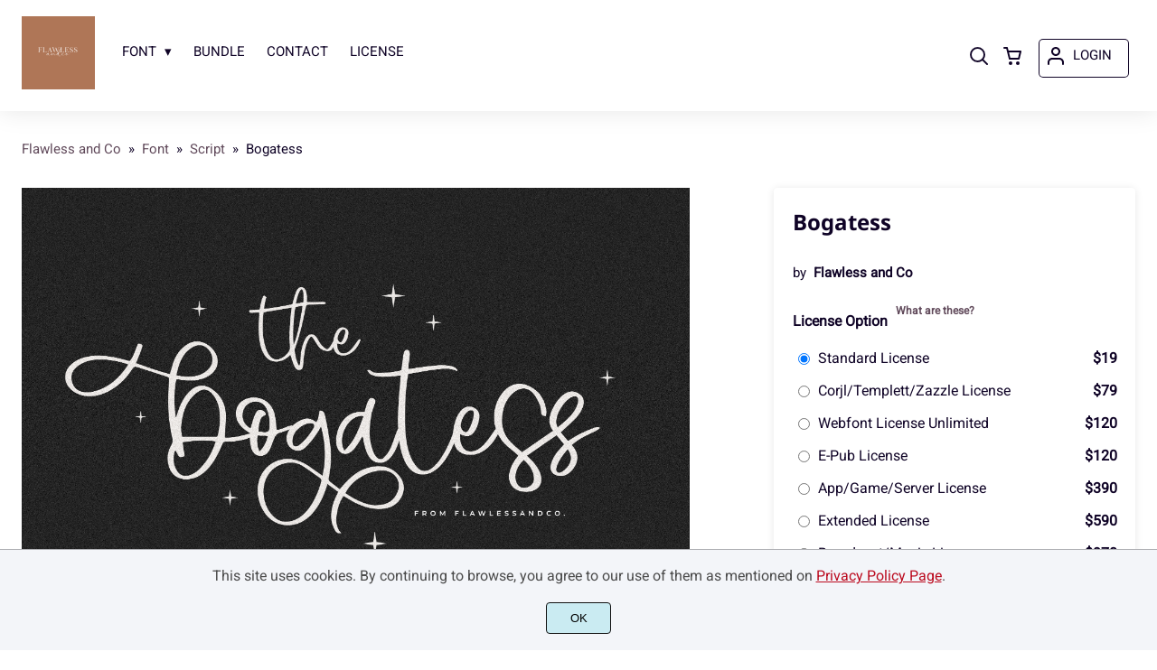

--- FILE ---
content_type: text/html; charset=UTF-8
request_url: https://flawlessand.co/bogatess/
body_size: 30624
content:
<!doctype html><html lang="en-US"><head><meta charset="UTF-8"><meta name="viewport" content="width=device-width,minimum-scale=1,initial-scale=1"><meta name='robots' content='max-image-preview:large'><title>Bogatess</title><meta name="description" content="text, typography, type, font, style, vintage, calligraphy, design, alphabet, lettering, retro, sign, script, modern, typeface, letter, typeset, graphic, brush, logo, handwritten, hand, poster, typographic, creative, calligraphic, cursive, letters, italic, title, headline, graffiti, character, latin, design, sign, icon, label, quality, alphabet, type, decoration, font, text, letter, typography, creative, typeface, number, logo, simple, style, letters, modern, best, logotype, uppercase, lowercase, space, line, original, display"><meta property="og:url" content="https://flawlessand.co/bogatess/"><meta property="og:title" content="Bogatess"><meta property="og:description" content="text, typography, type, font, style, vintage, calligraphy, design, alphabet, lettering, retro, sign, script, modern, typeface, letter, typeset, graphic, brush, logo, handwritten, hand, poster, typographic, creative, calligraphic, cursive, letters, italic, title, headline, graffiti, character, latin, design, sign, icon, label, quality, alphabet, type, decoration, font, text, letter, typography, creative, typeface, number, logo, simple, style, letters, modern, best, logotype, uppercase, lowercase, space, line, original, display"><meta property="og:image" content="https://flawlessand.co/wp-content/uploads/2023/01/Bogatess-1.jpg"><meta name="twitter:card" content="summary_large_image"><meta property="twitter:domain" content="flawlessand.co"><meta property="twitter:url" content="https://flawlessand.co/bogatess/"><meta name="twitter:title" content="Bogatess"><meta name="twitter:description" content="text, typography, type, font, style, vintage, calligraphy, design, alphabet, lettering, retro, sign, script, modern, typeface, letter, typeset, graphic, brush, logo, handwritten, hand, poster, typographic, creative, calligraphic, cursive, letters, italic, title, headline, graffiti, character, latin, design, sign, icon, label, quality, alphabet, type, decoration, font, text, letter, typography, creative, typeface, number, logo, simple, style, letters, modern, best, logotype, uppercase, lowercase, space, line, original, display"><meta name="twitter:image" content="https://flawlessand.co/wp-content/uploads/2023/01/Bogatess-1.jpg"><style id='wp-img-auto-sizes-contain-inline-css'>img:is([sizes=auto i],[sizes^="auto," i]){contain-intrinsic-size:3000px 1500px}
/*# sourceURL=wp-img-auto-sizes-contain-inline-css */</style> <script src="https://ajax.googleapis.com/ajax/libs/jquery/3.7.1/jquery.min.js" id="jquery-js"></script> <script id="wc-single-product-js-extra">var wc_single_product_params = {"i18n_required_rating_text":"Please select a rating","review_rating_required":"yes","flexslider":{"rtl":false,"animation":"slide","smoothHeight":true,"directionNav":false,"controlNav":"thumbnails","slideshow":false,"animationSpeed":500,"animationLoop":false,"allowOneSlide":false},"zoom_enabled":"","zoom_options":[],"photoswipe_enabled":"","photoswipe_options":{"shareEl":false,"closeOnScroll":false,"history":false,"hideAnimationDuration":0,"showAnimationDuration":0},"flexslider_enabled":""};
//# sourceURL=wc-single-product-js-extra</script> <script src="https://c0.wp.com/p/woocommerce/9.3.5/assets/js/frontend/single-product.min.js" id="wc-single-product-js" defer data-wp-strategy="defer"></script> <script src="https://c0.wp.com/p/woocommerce/9.3.5/assets/js/jquery-blockui/jquery.blockUI.min.js" id="jquery-blockui-js" defer data-wp-strategy="defer"></script> <script src="https://c0.wp.com/p/woocommerce/9.3.5/assets/js/js-cookie/js.cookie.min.js" id="js-cookie-js" defer data-wp-strategy="defer"></script> <script id="woocommerce-js-extra">var woocommerce_params = {"ajax_url":"/wp-admin/admin-ajax.php","wc_ajax_url":"/?wc-ajax=%%endpoint%%"};
//# sourceURL=woocommerce-js-extra</script> <script src="https://c0.wp.com/p/woocommerce/9.3.5/assets/js/frontend/woocommerce.min.js" id="woocommerce-js" defer data-wp-strategy="defer"></script> <link rel="canonical" href="https://flawlessand.co/bogatess/" /><link rel="preload" as="image" href="https://i0.wp.com/flawlessand.co/wp-content/uploads/2023/01/Bogatess-1.jpg?fit=2500%2C51667&ssl=1"><link rel="preload" as="image" href="https://i0.wp.com/flawlessand.co/wp-content/uploads/2023/01/Bogatess-1-468.jpg?fit=468%2C5312&ssl=1"><style class='wp-fonts-local'>@font-face{font-family:Inter;font-style:normal;font-weight:300 900;font-display:fallback;src:url('https://flawlessand.co/wp-content/plugins/woocommerce/assets/fonts/Inter-VariableFont_slnt,wght.woff2') format('woff2');font-stretch:normal;}
@font-face{font-family:Cardo;font-style:normal;font-weight:400;font-display:fallback;src:url('https://flawlessand.co/wp-content/plugins/woocommerce/assets/fonts/cardo_normal_400.woff2') format('woff2');}</style><link rel="icon" href="https://i0.wp.com/flawlessand.co/wp-content/uploads/2023/01/FlawlessandCo-icon.png?fit=153%2C5153&ssl=1"><link rel="preconnect" href="https://fonts.gstatic.com" crossorigin><style>:root {
--bodytextsize : 16px;
--bodylineheight : 1.4; 
--bodybgcolor : #FFFFFF; 
--bodytextcolor : #0F0326;
--bodyh1size : 32px;
--bodyh2size : 24px;
--bodyh3size : 18px;
--bodyheadinglineheight : 1.2;
--bodylinkcolor: #60495A;
--globalgreyel: #f5f5f5;
}
html {scroll-behavior: smooth;}
select,textarea:focus, input:focus, summary{outline: none;-webkit-box-shadow: none;box-shadow: none;}
img{max-width:100%;height:auto}
a:active, a:focus,a:visited {text-decoration: none;}
@font-face{font-family:fontbody;font-display: swap;
src:url(https://fonts.gstatic.com/s/roboto/v27/KFOmCnqEu92Fr1Mu4mxKKTU1Kg.woff2) format("woff2");unicode-range: U+0000-00FF, U+0131, U+0152-0153, U+02BB-02BC, U+02C6, U+02DA, U+02DC, U+2000-206F, U+2074, U+20AC, U+2122, U+2191, U+2193, U+2212, U+2215, U+FEFF, U+FFFD}body{margin:0;padding:0;overflow-x:hidden;font-family:fontbody;-webkit-font-smoothing: antialiased;-moz-osx-font-smoothing: grayscale;font-weight:normal;font-size:var(--bodytextsize);line-height:var(--bodylineheight);color:var(--bodytextcolor);background:var(--bodybgcolor)}@font-face{font-family:fontheading;font-display: swap;
src:url(https://fonts.gstatic.com/s/notosans/v12/o-0NIpQlx3QUlC5A4PNjXhFVZNyBx2pqPA.woff2) format("woff2");unicode-range: U+0000-00FF, U+0131, U+0152-0153, U+02BB-02BC, U+02C6, U+02DA, U+02DC, U+2000-206F, U+2074, U+20AC, U+2122, U+2191, U+2193, U+2212, U+2215, U+FEFF, U+FFFD}h1,h2,h3 {margin:0;padding:0;font-family:fontheading;line-height:var(--bodyheadinglineheight)}h1{font-size:var(--bodyh1size);font-weight:700}h2{font-size:var(--bodyh2size);font-weight:normal}h3{font-size:var(--bodyh3size);font-weight:normal}a{font-style:normal;font-weight:normal;text-decoration:none;color:#60495A}.g9topfrm{max-width:1440px;margin:auto;position:relative;opacity:0;transition: all 0.2s ease-in-out;}
.cookieconsent{position:fixed;left:0;bottom:0;padding:18px 9px 18px 9px;background:#F3F5F9;color:#4A4A4A;text-align:center;width:calc(100% - 18px);z-index:1;border-top:1px solid #1111114d;}
.cookieconsent a{color:#bb0a1e;text-decoration:underline}
#gdprok {display:block;cursor:pointer;width:72px;padding:9px 0px 9px 0px;margin:auto;margin-top:18px;text-align:center;background:#CAEBF2;border:none;border:1px solid #111111;border-radius:4px;-webkit-border-radius:4px;}
#g9backtopbutton {border:none;width:36px;height:36px;text-indent:-9999px;background:url("https://flawlessand.co/wp-content/themes/wptypeface/images/up.svg") center center no-repeat rgba(0,0,0,0.7);
border-radius:50%;-webkit-border-radius:50%;position:fixed;right:0;bottom:0;cursor:pointer;z-index:1}
.g9backtopbuttonsmooth {opacity:1}
.gamanyoutube iframe{border:none}
.gamanyoutube{background-color:#000;position:relative;padding-top:56.25%;overflow:hidden;cursor:pointer}.gamanyoutube img{width:100%;top:-16.84%;left:0;opacity:.7}.gamanyoutube .play-button{width:90px;height:60px;background-color:#333;box-shadow:0 0 30px rgba(0,0,0,.6);z-index:1;opacity:.8;border-radius:6px}.gamanyoutube .play-button:before{content:"";border-style:solid;border-width:15px 0 15px 26px;border-color:transparent transparent transparent #fff}.gamanyoutube .play-button,.gamanyoutube img{cursor:pointer}.gamanyoutube .play-button,.gamanyoutube .play-button:before,.gamanyoutube iframe,.gamanyoutube img{position:absolute}.gamanyoutube .play-button,.gamanyoutube .play-button:before{top:50%;left:50%;transform:translate3d(-50%,-50%,0)}.gamanyoutube iframe{height:100%;width:100%;top:0;left:0}
.g9pagetitle{text-align: center;text-transform:uppercase;letter-spacing: 4.5px;padding-top:48px;padding-bottom:48px;margin-bottom:48px}
.g9home3columnitem,.g9home4columnitem,.g9home5columnitem{margin-top:48px;overflow:hidden}
.g9arcpro-content-area .woocommerce-info{text-align:center;padding:24px}
.g9loopframe{max-width:1280px;margin:auto}
@media  (max-width:767px){
.g9pageouter {padding: 0px 18px 128px 18px;}
.g9pagetitle{padding-left:18px;padding-right:18px}
.g9pagecontent{}
}
@media  (min-width:768px){
.g9pageouter {padding: 0px 24px 128px 24px;}
.g9pagetitle{padding-left:24px;padding-right:24px}
.g9home3column{display:grid;grid-template-columns: 32% 32% 32%;grid-column-gap:2%}
.g9home4column,.g9homearcgrid{display:grid;grid-template-columns: 23.203125% 23.203125% 23.203125% 23.203125%;grid-column-gap:2.3958333333%;}
.g9home5column {display:grid;
grid-template-columns: 18% 18% 18% 18% 18%;grid-column-gap:2.5%}
}
@media  (min-width: 768px) and (max-width: 1919px)  {
.g9pagecontent{max-width:1280px;margin:auto;}
}
@media  (min-width:1920px){
.g9pagecontent{max-width:1280px;margin:auto;}
}</style><style>:root {
--g9logotxtsize : 1vw;
--g9logotxtclr : #595959;
--g9topnavbgcolor : #ffffff;
--g9topnavsearchbg : #f7e1d4;
--g9topnavsubmenuwidth : 150px;
--g9topnavfontfamily : fontbody;
--g9topnavfontweight : normal;
--g9topnavfontsize : 15px;
--g9topnavlinkcolor : #0F0326;
--g9topnavlinkcolorhover : #60495A;
--g9topnavlinkhoverbg : #ffffff;
--g9topnavbgpaddingtop : 18px;
--g9topnavbgpaddingbottom : 18px;
--g9topnavlinkmargintop : 23px;
--g9searchformdesktopmargintop : -23px;
--g9topnavlinkmarginleft : 0px;
--g9topnavlinkmarginleftwoologin : 0px;
--g9underheadbg : #ffffff;
--g9topnaviconmargintop : 25px;
--g9shopcounterdesktopmargin : 20px;
--g9miadesktop : 23px;
--g9miatabtop : 22px;
--g9miamobtop : 25px;
--g9mianyartop : 26px;
--g9csnyartop : 30px;     
--searchformfieldnonfilterwidthcalc : -12px;
--searchformfieldnonfilterwidthcalclogin : -12px;
}
@font-face {font-family:fontlogo;font-display: swap;src: local(".HelveticaNeueDeskInterface-Regular"), local(".SFNSText-Regular"), local(".LucidaGrandeUI"), local("Ubuntu Regular"), local("Segoe UI Regular"), local("Roboto-Regular"), local("DroidSans"), local("Tahoma");}#g9topnavbg,.g9mobmenuscreen{background:var(--g9topnavbgcolor );}.g9topnavinner,.g9topnavinnerwoo{max-width:1280px;margin:auto;position:relative}
.logo a{font-family:fontlogo;line-height:1;color:var(--g9logotxtclr );position:relative;z-index:5}
#opcls,#g9dasboardbutton,.logged-in #g9loginbutton{display:none}
.g9mobmenuscreen{position:fixed;width:100%;height:100%;top:0;left:0;right:0;bottom:0;z-index:3;display:none}
.g9mobmenuscreenon{display:block}
#searchformfieldnonfilter,#searchformfieldnonfilterunderhead,#g9searchfilter,#searchformfieldwfilter,#g9searchfilterunderhead,#searchformfieldwfilterunderhead{font-family:var(--g9topnavfontfamily );font-size:var(--g9topnavfontsize );line-height:1;color:var(--bodytextcolor )}
.g9naviconwoocart{position:relative}
.g9naviconwoocart a{display:block;width:32px;height:28px;padding-top:4px;text-align:center;border-radius:50%;-webkit-border-radius:50%;}
.g9naviconwoocart a:hover{background:var(--g9topnavlinkhoverbg )}
.shopcounter{width:20px;height:20px;text-align:center;background:#AC2306;color:#fff;-webkit-border-radius:50%;border-radius: 50%;font-size:14px;line-height:18px;position:absolute;right:-3px}
@supports (backdrop-filter: blur(5px)) { 
.g9dashnavpopupfrm{backdrop-filter: blur(5px)}}
@supports (-webkit-backdrop-filter: blur(5px)) {
.g9dashnavpopupfrm{-webkit-backdrop-filter: blur(5px)}}
@supports not (backdrop-filter: blur(5px)) {.blurscreenon   {
  filter: url("https://flawlessand.co/wp-content/themes/wptypeface/images/filter.svg#blur");}}
.g9dashnavpopupfrm{display:grid;grid-template-columns:270px;justify-content: center;align-content:center;width:100%;height:100vh;position:fixed;top:0;z-index:9;background:rgba(0,0,0,0.7);	-ms-transform: scale(0.5);-webkit-transform: scale(0.5);transform: scale(0.5);opacity: 0;filter: alpha(opacity=0);-moz-transition: all 0.3s ease-in;-o-transition: all 0.3s ease-in;transition: all 0.3s ease-in;visibility: hidden;}
.g9dashnavpopup{background:white;color:black;border-radius:8px;-webkit-border-radius:8px;position:relative;box-shadow: 5px 3px 30px}
.g9popupname{color:var(--g9topnavlinkcolor);background:var(--g9topnavbgcolor);padding:12px 18px 12px 18px;display:grid;
grid-template-columns: 36px calc(100% - 45px) ;
grid-column-gap:9px;color:var(--g9topnavlinkcolor);font-family:fontheading;font-size:18px; border-top-left-radius: 8px;-webkit-border-top-left-radius: 8px;}
.g9popupname span{margin-top:5px;white-space: nowrap;overflow: hidden;text-overflow: ellipsis;}
.g9dashnavpopup a{display:block;text-align:center;padding:12px 0px 12px 0px;border-bottom:1px dotted #ccc;font-size:14px;color:var(--bodytextcolor)}
.g9popuplo{border:none;background: rgba(201, 54, 54,0.9);color:#fff !important;border-bottom-left-radius: 8px;border-bottom-right-radius: 8px;-webkit-border-bottom-left-radius: 8px;-webkit-border-bottom-right-radius: 8px;}
.g9closepopup{display:block;border:none;background:none;position:absolute;top:-12px;right:-9px;cursor:pointer}
.g9dashnavpopupfrmon{opacity: 1;filter: alpha(opacity=100);-ms-transform: scale(1);-webkit-transform: scale(1);transform: scale(1);visibility: visible;}
.g9underhead{position:relative;background:var(--g9underheadbg);padding-top:9px;;padding-bottom:18px}
@media  (max-width:767px){
#g9topnavbg{width:calc(100% - 18px);padding:var(--g9topnavbgpaddingtop) 9px var(--g9topnavbgpaddingbottom ) 9px;transition:all 0.5s ease-in-out;-webkit-transition:all 0.5s ease-in-out}
#opcls:checked ~ .g9toplinkgroup {transform: translateX(-9px); -webkit-transform: translateX(-9px);}
.g9toplinkgroup{transform: translateX(calc(-100% - 9px)); -webkit-transform: translateX(calc(-100% - 9px)); }
.g9toplinkgroup a{padding-left:9px}
.logo a{font-size:6vw}
.g9closesubmenubutton{margin-right:9px}
.g9opensubmenubutton{margin-right:14px}
.searchformnonfilter,#searchformwfilter,.searchformunderhead,.searchformunderheadwfilter{display:block;width:calc(100% - 18px);margin:auto}
.g9toplinkgroup{width:calc(100% + 18px)}
.g9naviconwoocart{position:absolute;top: var(--g9miatabtop );right:45px;z-index:5}
.g9naviconwoomiatxt{display:none}
#g9loginbutton,.logged-in #g9dasboardbutton{position:absolute;top: var(--g9miatabtop );right:0;box-shadow: 0 0 0 1px var(--g9topnavlinkcolor);width:32px;height:28px;padding-top:4px;text-align:center;border-radius:50%;-webkit-border-radius:50%;z-index:5}
.logged-in #g9dasboardbutton{display:block}
}
@media  (min-width:768px){
#g9topnavbg{width:calc(100% - 48px);padding:var(--g9topnavbgpaddingtop) 24px var(--g9topnavbgpaddingbottom ) 24px;transition:all 0.5s ease-in-out;-webkit-transition:all 0.5s ease-in-out}
.logo a{font-size:var(--g9logotxtsize );}
#g9loginbutton{display:grid;
grid-template-columns: 20px calc(100% - 29px) ;
grid-column-gap:9px;color:var(--g9topnavlinkcolor);box-shadow: 0 0 0 1px var(--g9topnavlinkcolor);border-radius:4px;-webkit-border-radius:4px;cursor:pointer;font-size:15px;line-height:1;text-transform:uppercase}
.logged-in #g9dasboardbutton{display:grid;width:100%;
grid-template-columns: 20px calc(100% - 29px) ;grid-column-gap:9px;color:var(--g9topnavlinkcolor);box-shadow: 0 0 0 1px var(--g9topnavlinkcolor);border-radius:4px;-webkit-border-radius:4px;cursor:pointer;font-family:var(--g9topnavfontfamily );font-size:15px;line-height:1;text-transform:uppercase}
.g9naviconwoomiatxt{margin-top:2px}
}
@media  (min-width: 768px) and (max-width: 1139px)  {
#opcls:checked ~ .g9toplinkgroup {transform: translateX(-24px); -webkit-transform: translateX(-24px);}
.g9toplinkgroup{transform: translateX(calc(-100% - 24px)); -webkit-transform: translateX(calc(-100% - 24px)); }
.g9toplinkgroup a{padding-left:24px}
.g9closesubmenubutton{margin-right:24px}
.g9opensubmenubutton{margin-right:29px}
.searchformnonfilter,#searchformwfilter,.searchformunderhead,.searchformunderheadwfilter{display:block;width:calc(100% - 48px);margin:auto}
.g9toplinkgroup{width:calc(100% + 48px)}
#g9loginbutton{width:90px;position:absolute;top:var(--g9mianyartop );right:0;z-index:5;padding:6px 0px 8px 8px;}
.logged-in #g9dasboardbutton{width:135px;position:absolute;top:var(--g9miatabtop );right:0;z-index:5;padding:6px 0px 8px 8px;}
.g9naviconwoocart{position:absolute;top: var(--g9miamobtop );right:117px;z-index:5}
.logged-in .g9naviconwoocart{position:absolute;top: var(--g9mianyartop );right:162px;z-index:5}
}
@media  (max-width:1139px){
.desktopsearchlabel,.g9buttonoff,.g9closesubmenubutton{display:none}
.g9toplinkgroup{display:block;min-height: 100vh;font-family:var(--g9topnavfontfamily );font-size:18px;position:absolute;z-index: 4; -webkit-transition: 0.5s ease-out;-o-transition: 0.5s ease-out; transition: 0.5s ease-out;padding-bottom:88px}
#opcls:checked ~ .g9toplinkgroup { -webkit-transition: 0.5s ease-out; -o-transition: 0.5s ease-out; transition: 0.5s ease-out;}
.g9toplinkgroup a{color:var(--g9topnavlinkcolor );}
.g9toplinkgroup ul{list-style-type:none;margin:0;padding:0;}
.g9toplinkgroup ul li {margin-top:12px}
.sub-menu {font-size:0px;opacity:0;-webkit-transition: opacity .1s, font-size .3s ease-in;-o-transition: opacity .1s, font-size .3s ease-in;transition: opacity .1s, font-size .3s ease-in;position:absolute}
.subemnuactive { font-size:18px;opacity:1;}
.g9closesubmenubutton{position:relative;line-height:1;margin-top:5px;float:right;font-size:18px;padding:0px 8px 3px 7px;background:var(--g9topnavlinkhoverbg );color:var(--g9topnavlinkcolorhover);border-radius:50%;-webkit-border-radius:50%;cursor:pointer}
.g9opensubmenubutton{position:relative;line-height:1;margin-top:5px;float:right;font-size:18px;border-radius:5px;-webkit-border-radius:5px;cursor:pointer;color:var(--g9topnavlinkcolor )}
.g9buttonactive{display:block}
#opcls:checked ~ #g9closemenu{opacity:1;z-index:7;transform:rotate(180deg);-webkit-transform:rotate(180deg);-o-transform:rotate(180deg);-ms-transform:rotate(180deg);}
#opcls:checked ~ #g9openmenu{opacity:0;transform:rotate(180deg);-webkit-transform:rotate(180deg);-o-transform:rotate(180deg);-ms-transform:rotate(180deg);}
#g9openmenu{display:block;width:20px;height:20px;padding:3px;cursor:pointer;-webkit-border-radius:5px;border-radius:5px;transition: all 0.7s ease-in-out;line-height:1}
#g9closemenu{display:block;width:23px;height:23px;line-height:1;position:absolute;z-index:1;cursor:pointer;opacity:0;transition: all 0.7s ease-in-out;}
#g9openmenu:hover{background:var(--g9topnavlinkhoverbg );}
.searchformnonfilter,#searchformwfilter{margin-top:24px;margin-bottom:24px;background: var(--g9topnavsearchbg );-webkit-border-radius: 4px;border-radius: 4px;position:relative;padding-top:2px}
.searchformunderhead{background: var(--g9topnavsearchbg );-webkit-border-radius: 4px;border-radius: 4px;position:relative;padding-top:2px}
.searchformunderheadwfilter{background: var(--g9topnavsearchbg );-webkit-border-radius: 4px;border-radius: 4px;position:relative;padding:6px 0px 6px 0px}
#searchformfieldnonfilter,#searchformfieldnonfilterunderhead,.topsearchformsubmit{display:inline-block;border:none;background:transparent;margin:0;padding:0}
#searchformfieldnonfilter,#searchformfieldnonfilterunderhead{width:calc(100% - 38px);float:left;padding-bottom:8px;padding-left:9px;margin-top:4px}
.topsearchformsubmit{position:absolute;top:7px;cursor:pointer}
#g9searchfilter,#g9searchfilterunderhead{display:block;float:left;width:116px;margin:0;padding:0;border: none;cursor: pointer;background: url("https://flawlessand.co/wp-content/themes/wptypeface/images/down.svg") 99px 5px no-repeat ;-moz-appearance: none;-webkit-appearance: none;appearance: none;margin-top:3px;margin-left:9px}
#searchformwfilter{padding:8px 0px 8px 0px}
#searchformfieldwfilter,#searchformfieldwfilterunderhead{display:block;width:calc(100% - 174px);float:left;border:none;margin-left:18px;background:transparent}
#searchformwfilter .topsearchformsubmit{top:10px}
.shopcounter{top:-5px}    
}
@media  (min-width:1140px){
#opcls,#g9openmenu,#g9closemenu,.g9buttonoff,.g9closesubmenubutton,.g9opensubmenubutton,.topsearchformsubmit{display:none}
.desktopsearchlabel{display:block;width:32px;height:28px;padding-top:4px;text-align:center;margin-top:var(--g9csnyartop );cursor:pointer;border-radius:50%;-webkit-border-radius:50%;}
.desktopsearchlabel:hover{background:var(--g9topnavlinkhoverbg )}
.g9toplinkgroup{position:relative;margin-top:var(--g9topnavlinkmargintop );margin-left:var(--g9topnavlinkmarginleft )}
.logged-in .g9topnavinnerwoo .g9toplinkgroup{margin-left:var(--g9topnavlinkmarginleftwoologin )}
.g9toplinkgroup ul{margin:0;padding:0;list-style:none;font-family:var(--g9topnavfontfamily );font-size:var(--g9topnavfontsize );-webkit-transition:all .5s;-o-transition:all .5s;transition:all .5s;}
.g9toplinkgroup li{display:inline-block;line-height:1;position:relative;}
.g9toplinkgroup li a {display:block;padding:7px 12px 8px 12px;color:var(--g9topnavlinkcolor );font-weight:var(--g9topnavfontweight );border-radius:4px;-webkit-border-radius:4px;margin-top:2px}
.g9toplinkgroup li a:hover {color:var(--g9topnavlinkcolorhover);background:var(--g9topnavlinkhoverbg )}
.g9toplinkgroup ul ul {position: absolute;left: 7px;top: 100%;visibility: hidden;opacity: 0;z-index:1}
.g9toplinkgroup ul ul ul {left: 100%;top: 0;}
.g9toplinkgroup ul li ul {margin-left:-8px}
.g9toplinkgroup ul li ul li ul{margin-left:0}
.g9toplinkgroup li ul li a{padding-top:12px;padding-bottom:12px}
.g9toplinkgroup li ul li a:hover  {background:#000;}
.g9toplinkgroup li:hover > ul {visibility: visible;opacity: 1;}
.g9toplinkgroup li a:not(:only-child):after{ content: "\25BE";padding-left:9px}
.g9toplinkgroup li ul li a:not(:only-child):after { content: "\25B8";float:right;}
.g9toplinkgroup li:hover li a{width:var(--g9topnavsubmenuwidth );background: rgba(0, 0, 0, 0.6);color:#fff;border-radius:0;-webkit-border-radius:0;margin-top:0}
#searchformfieldnonfilter,#searchformwfilter {display: block;padding: 0;margin: 0;border: none;width: 0px;height:22px;overflow:hidden;position: absolute;z-index:2;right: 0px;-webkit-transition: 200ms;-ms-transition: 200ms;-o-transition: 200ms;transition: 200ms;padding:7px 0px 8px 0px;border-top-left-radius: 4px;-webkit-border-top-left-radius: 4px;border-bottom-left-radius: 4px;-webkit-border-bottom-left-radius: 4px;background: var(--g9topnavsearchbg );}
#searchformfieldnonfilter:focus,#searchformwfilter:focus-within  {opacity:1;width:calc(100% + var(--searchformfieldnonfilterwidthcalc ));padding-left:12px;}
.logged-in .g9topnavinnerwoo #searchformfieldnonfilter:focus,.logged-in #searchformwfilter:focus-within{opacity:1;width:calc(100% + var(--searchformfieldnonfilterwidthcalclogin));padding-left:12px}
.g9naviconwoo{width:189px;line-height:1; display:grid;
grid-template-columns: 32px 32px calc(100% - 82px);
grid-column-gap:5px;}
.g9naviconwoocart a{margin-top:var(--g9csnyartop);}
.g9naviconwoomia {margin-top:var(--g9mianyartop);margin-left:9px}
#g9loginbutton,.logged-in #g9dasboardbutton{padding:8px 0px 10px 8px;}
.logged-in .g9naviconwoo{width:225px;}
#g9searchfilter{display:block;float:left;width:128px;margin:0;padding:0;border: none;cursor: pointer;background: url("https://flawlessand.co/wp-content/themes/wptypeface/images/down.svg") 111px 5px no-repeat ;-moz-appearance: none;-webkit-appearance: none;appearance: none;margin-top:3px}
#searchformfieldwfilter{display:block;width:calc(100% - 189px);float:left;border:none;margin-left:18px;background:transparent}
.g9underhead{display:none}
.shopcounter{top:var(--g9shopcounterdesktopmargin)}    
}
@media  (max-width: 767px){.g9topnavinnerwoo .logo{width: calc(100% - 127px)}}@media  (max-width: 1139px){.g9topnavinner .logo{width: calc(100% - 38px)}.g9topnavinner #g9openmenu{position:absolute;top:var(--g9topnaviconmargintop );right:0;z-index:5;} .g9topnavinner #g9closemenu{top:var(--g9topnaviconmargintop );right:0}.g9topnavinnerwoo #g9openmenu{position:absolute;top:var(--g9topnaviconmargintop );left:0;z-index:5;}.g9topnavinnerwoo #g9closemenu{left:0;top:var(--g9topnaviconmargintop )}.g9topnavinnerwoo .logo {margin-left:40px}}@media  (min-width:1140px){.g9topnavinner{display:grid;grid-template-columns: 81px calc(100% - 149px) 32px;grid-column-gap:18px;}.g9topnavinnerwoo{display:grid;grid-template-columns: 81px calc(100% - 306px) 189px;grid-column-gap:18px;}.logged-in .g9topnavinnerwoo{display:grid;grid-template-columns: 81px calc(100% - 342px) 225px;grid-column-gap:18px;}}.g9naviconwoomia a:hover,#g9loginbutton:hover,#g9dasboardbutton:hover{color:var(--g9topnavlinkcolorhover);background:var(--g9topnavlinkhoverbg );box-shadow: 0 0 0 1px var(--g9topnavlinkcolorhover);}</style><style>:root {
--g9footerheadsize : 18px;
--g9footertxtsize : 16px;
--g9footerbg : #221E22;
--g9footerheadingclr : #ffffff;
--g9footerlinkclr : #adadad;
--g9footerlinkclrhover : #ffffff;
}
.footbase{background:var(--g9footerbg );font-size:var(--g9footertxtsize);color:var(--g9footerlinkclr );}
.footbase a {color:var(--g9footerlinkclr );}
.footbase a:hover {color:var(--g9footerlinkclrhover );}
.footnavi{padding-top:56px;padding-bottom:32px}
.g9footsignature{font-size:14px;color:var(--g9footerheadingclr);text-align:center;padding-top:24px;padding-bottom:24px}
.footerheading{font-size:var(--g9footerheadsize );color:var(--g9footerheadingclr );margin-bottom: 32px;}
.footerimage,.footertext,.footershortcode,.socmedfrm{margin-bottom:32px}
.footermenu{margin-bottom:32px}
.footermenu ul {margin: 0;margin-bottom: 0px;padding: 0;list-style: none;}
.footermenu li {margin-bottom: 12px;}
.socmedbutton{display:inline-block}
@media  (max-width:767px){
.footnavi,.g9footsignatureinner{padding-left:9px;padding-right:9px;text-align:center}
.footnavi img{display:block;margin-left:auto;margin-right: auto}
.socmedbutton{margin:9px}
}
@media  (min-width:768px){
.footnavi,.g9footsignatureinner{padding-left:24px;padding-right:24px}
.footgrid3 {display: grid;grid-template-columns: 30% 30% 30%;grid-column-gap: 5%;grid-auto-rows: auto;}
.footgrid3 .socmedbutton{margin-right:9px}
}
@media  (min-width: 768px) and (max-width: 1139px)  {
.footgrid4 img,.footgrid5 img{display:block;margin-left:auto;margin-right: auto}
.footgrid4,.footgrid5 {text-align:center}
.footgrid4 .socmedbutton,.footgrid5 .socmedbutton{margin:9px}
}
@media  (max-width:1139px){
.footgrid4,.footgrid5 {max-width:720px;margin:auto;}
}
@media  (min-width:1140px){
.footgrid4 {display: grid;grid-template-columns: 22% 22% 22% 22%;grid-column-gap: 4%;}
.footgrid5{display:grid;
grid-template-columns: 17% 17% 17% 17% 17%;
grid-column-gap:3.75%;
grid-auto-rows: auto}
.socmedbutton{margin-right:9px}
}
@media  (min-width: 1140px) and (max-width: 1919px)  {
.footgrid5,.footgrid4,.g9footsignatureinner,.footgrid3{max-width:1280px;margin:auto;}
}
@media  (min-width:1920px){
.footgrid5,.footgrid4,.g9footsignatureinner,.footgrid3{max-width:1280px;margin:auto;}
}</style><style>.g9singleblogheader{padding:32px 24px 0px 24px}
.g9neocrumbframeinner,.g9singleblogttlfrm{max-width:1280px;margin:auto}
.g9neocrumbframeinner ol {margin: 0;padding: 0;list-style: none;}
.g9neocrumbframeinner li {display: inline-block;margin-right: 8px;font-size:15px}
.g9blogttl-wo-sidebar,.crumbnonsidebar{max-width:945px;margin:auto;}
.g9singleblogcontentfrm{max-width:993px;margin:auto;background:#fff;margin-bottom:128px}
.g9singleblogcontentgroup-w-sidebar{max-width:1328px;margin:auto;margin-bottom:128px;}
.g9singleblogcontentfrm-w-sidebar{background:#fff;border-radius: 4px;-webkit-border-radius: 4px;}
.g9singleblogcontentinner{padding:12px 24px 48px 24px;}
.g9postdatatop {padding-bottom:24px}
.g9singleblogcontentinner p{margin:0;padding:0;padding-bottom:24px}
.commentlist p{margin:0;padding:0}
.g9singleblogcontentinner img,.g9sidebaritem img{max-width:100%;height:auto}
.postico {width:54px;height:54px;border-radius: 50%;-moz-border-radius:50%;-webkit-border-radius:50%;overflow: hidden;float: left;margin-right:8px;background-size: cover;background-position: center center;background-repeat: no-repeat;}
.postico2 {width:99px;height:99px;border-radius: 50%;-moz-border-radius:50%;-webkit-border-radius:50%;overflow: hidden;background-size: cover;background-position: center center;background-repeat: no-repeat;}
.postico2noimg {width:99px;height:99px;border-radius: 50%;-moz-border-radius:50%;-webkit-border-radius:50%;overflow: hidden;background-size: cover;background-position: center center;background-repeat: no-repeat;opacity:0.7}
.g9postauthornick {width:calc(100% - 62px);float:left;font-size:16px;line-height:1;font-weight:bold;padding-bottom: 4px}
.g9postmoddate{font-size:14px;line-height:18px;float:left}
.g9postsharefrm2{margin-top:20px}
.g9postsharefrm a,.g9postsharefrm2 a{display:inline-block;width:18px;height:18px;text-align:center;margin-left:9px;transition: all .3s ease-in-out;opacity:.5}
.g9postsharefrm a:hover,.g9postsharefrm2 a:hover,.g9authorsocmedbuttonfrm a:hover{opacity:1}
.g9postshareopen{font-size:14px;line-height:1;display:inline-block;vertical-align:top;padding-top:3px}
.g9postshareopen2{font-size:18px;line-height:1;display:inline-block;vertical-align:top;padding-top:2px}
.g9postauthorbottom{margin-top:48px}
.g9postauthordesc {opacity:0.7;padding-top:9px;}
.g9postauthornick2 a{display:block;text-transform:uppercase;font-size:16px;line-height:1;letter-spacing:1px;padding-top:9px; }
.g9postauthordesc p{margin:0;padding:0;}
.postauthorsocmed{text-align:center;padding-top:5px}
.g9authorsocmedbuttonfrm a{display:inline-block;transition: all .3s ease-in-out;opacity:.5;margin:12px 4px 0px 4px}
.g9singlerelthumb{background-size: cover;background-position: center center;background-repeat: no-repeat;}
.g9singlerelthumbnoimg{background-position: center center;background-repeat: no-repeat;background-size:inherit}
.g9singlerelmoddate{font-size:14px;opacity:0.7;}
.commentmetadata {font-size:12px;margin-bottom:12px;opacity:0.7;}
.g9singlecommentblock ol{margin:0;padding:0;list-style:none;border-bottom: 1px solid #E4E4E4;margin-bottom:12px}
.g9singlecommentblock ul{margin:0;padding:0;list-style:none}
.g9singlecommentblock .depth-1{margin-top:24px;}
.g9singlecommentblock .depth-2 #respond,.g9singlecommentblock .depth-1 #respond{margin-bottom:36px}
.g9singlecommentblock .depth-2{padding:0px 12px 12px 12px}
.g9singlecommentblock .depth-2 .comment-body{background:var(--globalgreyel );margin-top:12px;border-radius: 4px;-webkit-border-radius: 4px;padding:12px}
.cancel-comment-reply,.reply{margin-top:12px}
#respond,#comments{padding-top:48px}
.comment-notes{font-size: 14px;font-style: italic;}
.comment-form-author #author, .comment-form-email #email {
display: block;border: none;width: calc(100% - 20px);padding: 9px;border: 1px solid #E4E4E4;border-radius: 4px;-webkit-border-radius: 4px;margin-top: 12px;font-family: fontbody;font-size:16px}
.g9singlesubmit{margin-top:24px}
.g9singlesubmit #submit{display: block;border: none;font-family: fontbody;font-size: 16px;font-weight: normal;padding: 9px 0px 9px 0px;border-radius: 4px;-webkit-border-radius: 4px;cursor: pointer;}
.next-posts{float:left}
.prev-posts{float:right}
.g9sidebarinner{background:#fff;padding: 24px 24px 32px 24px;background: #fff;box-shadow: 0 1px 8px 0 rgba(0,0,0,0.1);
border-radius: 4px;-webkit-border-radius: 4px;}	
.g9sidebaritem{margin-bottom:24px}
.g9sidebaritem ul{margin:0;padding:0}
.g9sidebaritem li{margin-bottom:5px}	
.g9sidebaritem h2,.g9sidebaritem h3,.g9sidebaritem h4,.g9sidebaritem h5{margin:0;padding:0;padding-bottom:24px;margin-bottom:24px;border-bottom: 1px solid #E4E4E4;}
.product_list_widget{margin:0;padding:0;list-style:none }
.product_list_widget li{text-align:center;margin-bottom:24px}
.g9sidebaritem .product-title{display:block;padding:12px 0px 12px 0px}
.g9singlerelateitemimg,.arctumblink{display:block}
.g9singlerelthumb,.g9singlerelthumbnoimg{width:100%;padding-top:75%}	
@media  (max-width: 467px){
.g9postsharefrm{clear:both;width:100%;height:18px;padding-top:18px}
.g9singlerelttl{font-size:18px;line-height:1;padding-top:12px}
.g9singlerelateitem{margin-top:48px}		
}
@media  (min-width: 468px){
.g9postsharefrm{height:18px;float:right;margin-top:2px}
.g9singlerelttl{font-size:18px;line-height:24px;padding-top:5px}
.g9singlerelateitem{display:grid;grid-template-columns: 180px calc(100% - 212px);grid-column-gap:32px;margin-top:24px}
}
@media  (max-width: 767px){
.g9blogttl-wo-sidebar,.g9blogttl-w-sidebar{padding:0px 0px 32px 0px}
.g9neocrumbframeinner {display:none}
.postico2frm{width:99px;margin:auto}
.g9postauthornick2{text-align:center;padding-top:9px}
.g9postauthordesc{text-align:center}
.g9postauthordesc p{text-align:center !important}
.postauthorsocmed{margin-top:12px}
.g9singlerelatedopen {padding:0;font-size:24px;line-height:1;margin-top:64px;}
#comment{display:block;width:calc(100% - 20px);padding:9px;margin-top:24px;margin-bottom:12px;border:none;border: 1px solid #E4E4E4;border-radius:4px;-webkit-border-radius:4px;font-family:fontbody}
.comment-form-email{margin-top:12px}
.g9singlesubmit #submit{width:100%}
.g9sidebaritem{margin-top:24px}
}
@media  (min-width: 768px){
.g9blogttl-wo-sidebar {padding:32px 0px 32px 0px}
.g9blogttl-w-sidebar{width:72%;padding:32px 0px 32px 0px}
.g9singleblogcontentgroup-w-sidebar{display: grid;grid-template-columns: 72% 26.206%;grid-column-gap: 1.794%;grid-auto-rows: auto;}
.g9postauthorbottom{display:grid;
grid-template-columns: 99px calc(100% - 300px) 153px;
grid-column-gap:24px;
grid-auto-rows: auto}
.g9singlerelatedopen {font-size:24px;line-height:1;margin-top:64px;}
#comment{display:block;width:calc(60% - 36px);padding:9px;margin-top:24px;margin-bottom:12px;border:none;border: 1px solid #E4E4E4;border-radius:4px;-webkit-border-radius:4px;font-family:fontbody}
.comment-form-author, .comment-form-email {display: inline-block;width: calc(30% - 18px);padding-right: 18px;}
.g9singlesubmit #submit{width: calc(30% - 18px)}
.g9singleblogcontentgroup-w-sidebar{padding:0px 24px 0px 24px}	
}
@media  (min-width:1140px){	
.g9singlerelateitemfrm{display:grid;grid-template-columns: calc(50% - 38px) calc(50% - 38px);grid-column-gap:76px;grid-row-gap:32px;grid-auto-rows: auto}
}</style><style>.wp-block-table table{border-left:1px solid #0F03265C;border-bottom:1px solid #0F03265C;border-collapse: collapse;}.wp-block-table th,.wp-block-table td{border-right:1px solid #0F03265C;border-top:1px solid #0F03265C}.g9singleblogcontentinner h1,.g9pagecontent h1:not(.woocommerce h1),.g9singleblogcontentinner h2,.g9pagecontent h2:not(.woocommerce h2),.g9pagecontent h3:not(.woocommerce h3),.g9singleblogcontentinner h3,.g9pagecontent h4:not(.woocommerce h4),.g9singleblogcontentinner h4{padding-bottom:24px}
.g9pagecontent p:not(.woocommerce p),.g9singleblogcontentinner p{margin:0;padding:0;padding-bottom:24px}
#respond h2{padding-bottom:24px}
figure{margin:0;padding:0}
.wp-block-embed.aligncenter,.wp-block-image .aligncenter{margin-bottom:24px}
.aligncenter .wp-block-embed__wrapper iframe{display: block;margin-left: auto;margin-right: auto;}
.has-text-align-center {text-align:center}
.has-text-align-right {text-align:right}
figcaption{max-width:100%;font-size:14px;opacity: 0.7;}
.wp-block-social-links,.wp-block-table,.wp-block-buttons,.wp-block-columns,.wc-block-grid{margin-bottom:24px}
.wp-block-image .aligncenter{text-align:center }
.has-drop-cap::first-letter {font-size: 400%;font-weight:bold;display:block;line-height:1;float:left;padding:5px 5px 9px 0px}
.wp-block-cover.aligncenter,.wp-block-image{margin-bottom:24px}
.g9pagecontent ul:not(.woocommerce ul),.g9singleblogcontentinner ul{padding:0;margin:0px 0px 24px 14px;}
.g9pagecontent ol:not(.woocommerce ol),.g9singleblogcontentinner ol{margin:0;padding:0;margin:0px 0px 24px 14px;}
.g9pagecontent li:not(.woocommerce li),.g9singleblogcontentinner li{margin-bottom:9px}
.wp-block-table th,.wp-block-table td{padding:9px}
.g9ytsingle{margin-bottom:24px}
.wp-block-column figure{text-align:center}
.g9heroblogimg{display: block; margin-left: auto; margin-right: auto;padding-bottom:24px}	
@media  (max-width: 767px){
.wp-block-embed.alignleft,.wp-block-embed.alignright,.wp-block-image .alignright,.wp-block-image .alignleft {float:none;display: block;margin:0;margin-left: auto; margin-right: auto}
.wp-block-image .alignright img,.wp-block-image .alignleft img {display: block;margin-left: auto; margin-right: auto}
.wp-container-3.wp-block-columns,.wp-container-4.wp-block-columns,.wp-container-5.wp-block-columns,.wp-container-6.wp-block-columns,.wp-container-7.wp-block-columns,.wp-container-8.wp-block-columns,.wp-container-9.wp-block-columns {display:block}
}
@media  (min-width: 768px){
.wp-block-image .alignright,.wp-block-embed.alignright{text-align:right;float:right;margin:0;margin-left:24px }
.wp-block-image .alignleft,.wp-block-embed.alignleft{text-align:left;float:left;margin:0;margin-right:24px }
.wp-block-image .alignleft, .wp-block-image .alignright,.wp-block-embed.alignleft,.wp-block-embed.alignright{max-width: calc(50% - 24px);}
}</style><link rel="preconnect" href="https://i0.wp.com/" ><link rel="preconnect" href="https://ajax.googleapis.com/"><style>:root {
--g9prodcatalogttlfontfam : fontbody;
--g9prodcatalogttlfontsize : 16px;
--g9prodcatalogttlfontweight : bold;
--g9prodcatalogttlclr : #0F0326;
--g9prodcatalogprcfontfam : fontbody;
--g9prodcatalogprcfontize : 16px;
--g9prodcatalogprcfontweight : bold;
--g9prodcatalogprctop : 8px;
--g9prodcatalogprcclr : #c37e55;
--g9prodcatalogprcbg : #ffffff;
--g9prodcatalogcatfontfam : fontbody;
--g9prodcatalogcatfontweight : normal;
--g9prodcatalogcatfontsize : 12px;
--g9prodcatalogcatclr : #615f5c;
--g9loopframegrid : 23.203125% 23.203125% 23.203125% 23.203125%;
--g9loopframegridgap : 2.3958333333%;
--g9prodbuttonclr : #0F0326;
--g9prodbuttonbg : #c37e55;
}
.prodlist,.g9loopframe li{margin-top:48px;overflow:hidden;background:#ffffff;transition: all .2s ease-in-out;-webkit-transition: all .2s ease-in-out;position:relative;}
.prodlist:hover,.g9loopframe li:hover{transform: scale(1.025);-webkit-transform: scale(1.025)}
.g9prodnoimgcol4{width:100%;padding-top:66.6%;background-repeat: no-repeat;background-position: center center;background-size:inherit}
.g9prodimgcol4{width:100%;padding-top:66.6%;background-repeat: no-repeat;background-position: center center;background-size:cover}
.g9prodnoimgcol3{width:100%;padding-top:56.25%;background-repeat: no-repeat;background-position: center center;background-size:inherit}
.g9prodimgcol3{width:100%;padding-top:56.25%;background-repeat: no-repeat;background-position: center center;background-size:cover}
.g9prodatagrid{width:calc(100% - 24px);padding:0px 12px 32px 12px;display:grid;
grid-template-columns: calc(100% - 81px) 63px;grid-column-gap:18px}
.g9prodata{padding:0px 12px 32px 12px;text-align:center}
.prodr{padding-top:5px;margin-top:var(--g9prodcatalogprctop)}
.g9prodata .prodr{width:63px;margin:auto;margin-top:var(--g9prodcatalogprctop)}
.prodrinner{padding-top:5px;padding-bottom:5px;text-align:center;border-radius:4px;-webkit-border-radius:4px;line-height:1.2;font-family:var(--g9prodcatalogprcfontfam);font-weight:var(--g9prodcatalogprcfontweight);font-size:var(--g9prodcatalogprcfontize);color:var(--g9prodcatalogprcclr);background:var(--g9prodcatalogprcbg);}
.ttlprodataarc{display:block;font-family:var(--g9prodcatalogttlfontfam);font-weight:var(--g9prodcatalogttlfontweight);font-size:var(--g9prodcatalogttlfontsize);color:var(--g9prodcatalogttlclr);margin-top:18px;line-height:1.2;white-space: nowrap;overflow: hidden;text-overflow: ellipsis;}
.g9catinsidecatalog a{font-family:var(--g9prodcatalogcatfontfam);font-weight:var(--g9prodcatalogcatfontweight);font-size:var(--g9prodcatalogcatfontsize);color:var(--g9prodcatalogcatclr);margin-top:9px;line-height:1.2;text-transform: uppercase;letter-spacing: 1.8px;}
.g9salebadge{width:54px;height:54px;font-size:14px;line-height:1;background:rgba(255,0,0,0.7);color: #fff;border-radius:50%;-webkit-border-radius:50%;position:absolute;right:9px;top:9px;text-align:center}
.g9salestxt{display:block;padding-top:50%;margin-top:-7px}
.g9arcpro-content-area{padding-bottom: 128px;}
.woocommerce-products-header{padding-top:48px;padding-bottom:48px;margin-bottom:48px}
.woocommerce-products-header h1{text-align: center;text-transform:uppercase;letter-spacing: 4.5px}
.woocommerce-products-header p{margin:0;padding:0;text-align:center;padding:16px 0px 0px 0px}
.orderby {display: block;cursor: pointer;padding: 8px 32px 8px 8px;float: right;font-family:fontbody;background:url("https://flawlessand.co/wp-content/themes/wptypeface/images/down.svg") center right 12px no-repeat #fff;border: 1px solid rgba(0,0,0,.1);-webkit-appearance: none;appearance: none;font-size:14px;color: var(--bodytextcolor);border-radius: 4px;-webkit-border-radius: 4px;}
#g9orderingspace{clear: both;width: 100%;}
.g9loopframe ul,.woocommerce-pagination ul{margin:0;padding:0;list-style:none}
.woocommerce-pagination{text-align: center;margin-top: 64px;margin-bottom: 32px;}
.woocommerce-pagination li{display: inline-block;border: 1px solid rgba(0,0,0,.1)}
.woocommerce-pagination li a{display:block;padding: 8px 14px 8px 14px;background:#ffffff;color:var(--bodytextcolor )}
.woocommerce-pagination li .current{display:block;padding: 8px 14px 8px 14px;}
.woocommerce-pagination li a:hover{background:#e6e6fa}
.woocommerce-pagination li .current{color:var(--g9prodbuttonclr);background:var(--g9prodbuttonbg);cursor:pointer}
.g9mobnavigation a {font-weight:bold;color:var(--bodytextcolor )}
@media  (max-width:767px){
.woocommerce-products-header,.g9arcpro-site-main{padding-left:18px;padding-right:18px}
.woocommerce-pagination{display:none}
}
@media  (min-width:768px){
.woocommerce-products-header,.g9arcpro-site-main{padding-left:24px;padding-right:24px}
.g9loopframe ul{display:grid;grid-template-columns: var(--g9loopframegrid);grid-column-gap:var(--g9loopframegridgap)}
.g9mobnavigation{display:none}
}
@media  (min-width: 768px) and (max-width: 1919px)  {
.g9arcpro-site-main{max-width:1280px;margin:auto;}
}
@media  (min-width:1920px){
.g9arcpro-site-main{max-width:1280px;margin:auto;}
}</style><link rel="preconnect" href="https://cdn.jsdelivr.net/npm/opentype.js@latest/dist/opentype.min.js"><style>@font-face{font-family:woocommerce;font-display: swap;
src:url("https://flawlessand.co/wp-content/themes/wptypeface/inc/WooCommerce.woff2") format("woff2");}@font-face{font-family:star;font-display: swap;
src:url("https://flawlessand.co/wp-content/themes/wptypeface/inc/star.woff2")format("woff2");}.fouthid{visibility:hidden}	
.g9relnobg {background-image: none !important}
.variations th label{display:none}
.site-main{max-width:1280px;margin:auto;margin-top:32px}
.woocommerce-message {margin-bottom:24px}
#fontsizeswitcher, .g9productpackitem{line-height: 1.2;}
.ceteacart a{color:var(--g9prodbuttonclr);background:var(--g9prodbuttonbg);padding: 8px;border-radius: 4px;
-webkit-border-radius: 4px;}
.ceteacart a:hover,.single_add_to_cart_button:hover,#stickcta:hover{background:var(--globalgreyel );color:var(--bodytextcolor )}
.reset_variations,.screen-reader-text,.variations td > label {display:none}
.product_title {font-size: 24px;padding-top: 24px;}
#ppc-button{margin-top:32px}
.g9_singpro_rating{margin-top:12px}
.g9_singpro_rating .star-rating{display:inline-block}
.g9reviewnote {display:inline-block;margin-left:5px;font-size:14px;line-height:1;vertical-align: text-top;}
.star-rating {color:rgba(0,0,0,0.1);}
.star-rating span::before,.stars a{color:#fcc875}
.woocommerce-Reviews-title{font-family: fontbody;font-size: 24px;line-height: 1.2;padding: 32px 0px 0px 0px;font-weight:700}
#reply-title{display:block;font-family: fontbody;font-size: 24px;line-height: 1.2;margin-top:32px;padding-top:24px;font-weight:700;border-top: 1px solid #E4E4E4;}
.comment-notes,.comment-form-cookies-consent label{font-size: 14px;font-style: italic;}
.comment-form-rating{margin-top:24px}
.stars,.comment-form-comment,.comment-form-cookies-consent{margin:0;padding:0;padding-top:12px}
.form-submit{margin:0;padding:0;padding-top:24px}
.stars{width:126px}
.stars a{display: inline-block;position: relative;font-size:20px;line-height: 1;width:20px;height:20px;text-indent: -9999px;}
.stars a::before{font-family: woocommerce;content:'\e021';text-indent: 0;display: block;position: absolute;top: 0;left: 0;}
.stars a:hover~a::before{content:"\e021"}
.stars.selected a.active~a::before{content:"\e021"}
.stars:hover a::before{content:"\e020"}
.stars.selected a.active::before{content:"\e020"}
.stars.selected a:not(.active)::before{content:"\e020"}
.star-rating{font-family:star;width:105px;height:20px;position:relative;font-size:20px;line-height: 1;overflow: hidden;}
.commentlist{margin:0;padding:0;list-style:none}
.commentlist li{margin-top:24px}
.commentlist .meta{margin:0;padding:0;font-size:14px;padding-top:5px}
.star-rating span{overflow: hidden;position: absolute;top: 0;left: 0;}
.star-rating span::before {content: "\53\53\53\53\53"}
.star-rating::before {content: "\73\73\73\73\73";position: absolute;top: 0;left: 0;}
.comment-form-comment label,.comment-form-author label,.comment-form-email label{display:block}
.comment-form-author #author,.comment-form-email #email {display:block;border:none;width: calc(100% - 20px);padding: 9px;border: 1px solid #E4E4E4;border-radius: 4px;
-webkit-border-radius: 4px;margin-top:12px;font-family:fontbody}
#reviews #submit{display:block;border:none;font-family:fontbody;font-size:16px;font-weight:normal;padding:9px 0px 9px 0px;border-radius: 4px;
-webkit-border-radius: 4px;cursor:pointer}
.woocommerce-variation-price del,.g9normalprcfrm {display:inline-block;}
.summary ins,.summary del {display:inline-block;}   
.summary ins{text-decoration:none}
.g9totalttl{font-weight:bold;width:100%;margin-bottom:16px;margin-top:32px}
.woocommerce-variation-price {margin-top:32px;margin-bottom: 32px}
.variation-radios{margin-top:12px}
.variation-radios label {display:block;cursor:pointer;margin-bottom:20px;position:relative;line-height:1}
.variation-radios input {display:block;position:absolute;top:50%;margin-top:-6px;cursor:pointer}
.g9radioname{display:inline-block;width:calc(100% - 99px);margin-left:27px;margin-right:9px}
.g9radioprc{display:inline-block;font-weight:bold;width:63px;text-align:right}
.g9totalttlneo {font-weight:bold;margin-bottom:8px;}
.g9normalprcfrm{font-weight:bold;font-size:21px;padding-right:9px}
.g9discprcfrm{color:red}
.storenick {width: calc(100% - 62px);float: left;margin-top: 32px;font-size: 15px;}
.storeico {width:54px;height:54px;border-radius: 50%;-moz-border-radius:50%;-webkit-border-radius:50%;overflow: hidden;float: left;margin-top: 24px;margin-right:8px;background-size: cover;background-position: center center;background-repeat: no-repeat;}
#atcgroup{margin-top:5px}
#atcgroup input[type="number"] {-moz-appearance: textfield}
#atcgroup input[type=number]::-webkit-inner-spin-button,
#atcgroup input[type=number]::-webkit-outer-spin-button {-webkit-appearance: none;appearance: none;}
.qty{display:block;border:none;text-align:center;width:100%;height: 100%;font-weight:bold;font-size: 16px;line-height:1.2;color:var(--bodytextcolor);-webkit-border-radius:0;border-radius:0;padding:0;}
.qtygroup {border-radius:4px;-webkit-border-radius:4px;border:1px solid #E0E0E0;overflow:hidden}
#g9minus,#g9plus {display:block;border:none;cursor:pointer;width:100%;height:100%;background:var(--globalgreyel );font-size: 16px;}
#g9minus{border-right:1px solid #E0E0E0;}
#g9plus{border-left:1px solid #E0E0E0;}
.single_add_to_cart_button {display:block;width:100%;height:40px;font-size: 16px;line-height: 1.2;font-weight: bold;cursor: pointer;text-align: center;color:var(--g9prodbuttonclr);background:var(--g9prodbuttonbg);border-radius:4px;-webkit-border-radius:4px;border:1px solid var(--g9prodbuttonbg);padding:0}
.licttdrop {font-weight: bold;float: left;margin-top: 32px;}
.wathese {font-size: 12px;font-weight: bold;float: left;margin-top: 23px;margin-left: 9px;}
.variations_form table{display:block;width:100%;border-collapse: collapse; }
.variations select{display:block;width:100%;padding:16px 16px 16px 8px;border:none;cursor:pointer;font-size: 15px;color:var(--bodytextcolor);line-height: 19px;
background:url("https://flawlessand.co/wp-content/themes/wptypeface/images/dropdown.svg") center right 12px no-repeat var(--globalgreyel );-webkit-appearance: none;appearance: none;}
.variations_form thead, tbody,tr,td   { display: block; width:100%;}
.licttdrop {font-weight:bold;float:left;margin-top:32px}
.variations td > label {display:none}
.licdectneo {margin-top:24px;font-weight:bold;line-height:1.2 }
.vardesc{background:var(--globalgreyel );padding:8px 8px 8px 8px;margin-top:12px;font-size:14px}
.productcustomnote {background:var(--globalgreyel );padding:8px;margin-top:32px;}
.vardesc ul {margin:0;padding:0;margin-left:14px;padding-bottom:16px}
.vardesc li{margin-top:8px}
.woocommerce-Price-amount {display:block;margin-top:32px;margin-bottom:32px;}
.g9prodcontentinner{margin-top:32px;padding-bottom:32px;}
.g9relatedfrm{background: var(--globalgreyel )}
.g9relatedopen{font-family: fontbody;font-size: 24px;padding-top: 64px;letter-spacing: 4.5px;text-align: center;}
.tagged_as {font-size: 14px;margin-top: 48px;line-height: 1;}
.g9tagopening {display:inline-block;padding: 6px 12px 8px 0px;margin-right:8px;margin-bottom:8px}
.tagged_as a {display:inline-block;background:var(--globalgreyel );padding: 6px 12px 8px 12px;border-radius: 4px;-webkit-border-radius: 4px;margin-right:8px;margin-bottom:8px}
.g9fontstylelink a{color: var(--g9prodbuttonclr);
background: var(--g9prodbuttonbg);border-radius: 4px;-webkit-border-radius: 4px;}
.tagged_as a:hover{color: var(--g9prodbuttonclr);
background: var(--g9prodbuttonbg);}
.g9fontstylelink a:hover{background:var(--globalgreyel );color: var(--bodytextcolor);}
.g9sharerfrm{margin-top:48px}
.summaryinner .g9postshareopen {font-size: 14px;line-height: 1;display: inline-block;vertical-align: top;padding-top: 3px;}
.g9sharerfrm a {display: inline-block;width: 18px;height: 18px;text-align: center;margin-left: 9px;transition: all .3s ease-in-out;}
.g9sharerfrm a:hover {opacity:0.5}
.prodeskopen{padding: 0px 0px 14px 0px}
.foutfrm {padding-left: 18px;padding-top:32px;padding-bottom:32px;overflow:hidden}
.g9blurry {width: 54px;height: 100%;position: absolute;right: 0;background: rgb(255,255,255);background: linear-gradient(90deg, rgba(255,255,255,0) 0%, rgba(255,255,255,1) 100%);}
.fttlfrm {margin-top:40px}
.fttl{font-weight:bold}
.fttl,.g9fontstyleprc,.g9fontstylelink{font-size:16px;line-height:1.2}.fttl,.g9fontstyleprc{padding:6px 0px 8px 0px}
.g9fontstylelink a{display:block;width:144px;text-align: center;padding:6px 0px 8px 0px}
.g9prevfailed {width:calc(100% - 21px);border-left:3px solid red;background: rgba(255,0,0,0.1);padding:9px;margin-top:32px}
#fontsizeswitcher input[type="radio"] {opacity: 0;position: fixed;width: 0;}
.fontestersizelabel{display:block;text-align:center;font-size:15px;padding:8px 0px 8px 0px;background:var(--globalgreyel );color: var(--bodytextcolor);cursor:pointer;opacity:0.5}
#fontsizeswitcher input[type="radio"]:checked + label,#fontsizeswitcher2 input[type="radio"]:checked + label{opacity:1;box-shadow: 0 0 0 1px #E0E0E0;}
.fontestersizelabel:hover{opacity:1}
.g9heroprodimg{position:relative;text-align:center}
#g9heroprodimgitem{display:inline-block;transition: all .2s ease-in-out;-webkit-transition: all .2s ease-in-out;}
.g9proimgthumbfrm {width: 100%;height: 72px;position: relative;margin-top:18px;overflow: hidden;}
.g9slideright {width: 96px;height: 63px;border-radius: 6px;-webkit-border-radius: 6px;overflow: hidden;cursor: pointer;border: 3px solid transparent;position: absolute;z-index: 1;left: 0;background: transparent;}
.g9slideleft {width: 96px;height: 63px;border-radius: 6px;-webkit-border-radius: 6px;overflow: hidden;cursor: pointer;border: 3px solid transparent;position: absolute;z-index: 1;right: 0;background: transparent;}
.g9proimgthumbfrminner {width: 1920px;position: relative;transition: all 0.3s ease-out;}
.g9proimgthumb {width: 96px;height: 63px;display: inline-block;border-radius: 6px;-webkit-border-radius: 6px;overflow: hidden;cursor: pointer;border: 3px solid transparent;}
.g9galactive {border-color: var(--g9prodbuttonbg);}
.slidebuttonoff {display:none}
.g9productpack {width: 100%;border-top: 1px solid #E0E0E0;border-bottom: 1px solid #E0E0E0;font-size: 13px;display: grid;grid-template-columns: 33.333% 33.333% 33.333%}
.prodpacktxt {padding-bottom: 12px;font-size: 14px;font-weight: bold;}
.stickyctafrm{background: var(--g9footerbg );border-top:1px solid var(--g9prodbuttonbg);position: sticky;position:-webkit-sticky;bottom: 0;z-index:2;transition: all 0.2s ease-in-out;opacity:0;height: 0;overflow: hidden;}
.stickyctafrmsmooth {opacity:1;height: auto;}
#stickcta{display:block;border:none;cursor: pointer;text-align: center;color: var(--g9prodbuttonclr);background: var(--g9prodbuttonbg);border-radius: 4px;-webkit-border-radius: 4px;font-size: 18px;padding: 8px 0px 8px 0px;}
.simpletotalneo{font-weight:bold;width:100%;margin-bottom:16px;margin-top:32px}
#g9textselect,#testerinput1,#testerinput2,.fontestersizelabel{border-radius:4px;-webkit-border-radius:4px;}
.g9glyphtitem{border: 1px solid #E0E0E0;border-radius:12px;-webkit-border-radius:12px;margin-top:24px;padding-top:18px;padding-bottom:18px}
.hide-glyphitem{display:none}
.cmaparser {position:relative;margin-bottom:64px}
.cmapswitch{display:block;cursor:pointer;border:none;box-shadow: 0 0 0 1px #E0E0E0;
border-radius: 12px;-webkit-border-radius: 12px;width:180px;padding:12px 0;font-size:15px;background:#fff;color:var(--bodytextcolor);position:absolute;bottom:-22px;left:50%;margin-left:-90px;z-index:2}
.cmapswitch:hover{background:var(--globalgreyel )}
.cmapblur{width:100%;height:126px;background:linear-gradient(0deg, rgba(255,255,255,1) 0%, rgba(255,255,255,0) 100%);position:absolute;bottom:-3px;z-index:1}
.halfmap{height:225px;overflow:hidden}
.cbuttoncircle {display: block;width: 74px;height: 74px;border-radius: 50%;-webkit-border-radius: 50%;border: none;cursor: pointer;background: #fff;box-shadow: 0 0 0 1px #E0E0E0;font-size: 12px;letter-spacing: 1px;position: absolute;top: 50%;margin-top: -37px;}
.cbuttoncircle:hover{background:var(--globalgreyel )}
.cbuttoncircle span{display: block;font-size: 10px;padding-bottom: 2px;text-transform: uppercase;}
.foutcircle {padding-left:99px}
.hidmap{height:0}
@media  (max-width:767px){
.fontprevgroup{margin-bottom:32px}
.prodeskopen{padding-top:32px}
.g9crumb,.stdbadge,.stickyctaimg,.stickyctattl {display:none}
.content-area,.g9relatedfrm{padding:0px 16px 64px 16px;}
.woocommerce-message {padding:9px 16px 18px 16px;text-align:center;background:var(--globalgreyel );}
.ceteacart{margin-top:17px}
.type-product {background:#ffffff}#reviews #submit{width:100%}
.g9productpack{margin-top:24px;margin-bottom:24px}
.fontesterid {padding: 32px 0px 32px 0px;}
.stickyctafrminner{padding:18px}
#stickcta{width:100%}
.qtygroupfrm{display:grid;grid-template-columns:118px calc(100% - 129px);grid-column-gap:9px;}
.qtygroup {display:grid;width:100%;height: 38px;grid-template-columns:36px 46px 36px}
}
@media  (min-width:768px){
.fontprevgroup{margin-bottom:64px}
#reviews #submit{width:212px}
.content-area,.g9relatedfrm{padding:0px 24px 64px 24px;}
.g9crumb {margin-bottom:32px;font-size:15px;}
.g9crumb ol {margin:0;padding:0;list-style:none}
.g9crumb li {display:inline-block;margin-right:8px}
.woocommerce-message {padding:16px 9px 16px 9px;background:var(--globalgreyel );}
.innermessage{float:left}.ceteacart{float:right}
.type-product {display: grid;grid-template-columns: 60% 32.5%;grid-column-gap: 7.5%;}
.summary {grid-row: span 3;}
.summaryinner {padding: 0px 21px 32px 21px;background: #fff;box-shadow: 0 1px 8px 0 rgba(0,0,0,0.1);border-radius: 4px;-webkit-border-radius: 4px;}
.stdbadge{width:35px;height:35px;float:left;margin-top:12px;background:url("https://flawlessand.co/wp-content/themes/wptypeface/images/badgehover.svg") no-repeat;cursor:pointer}.bdge:hover{opacity:0}
.stdbadge span{display:none;border:1px solid #e4e4e4;border-radius:4px;background:#faf9fb;box-shadow:0 1px 8px 0 rgba(0,0,0,.1);text-align:center;padding-top:48px}.stdbadge:hover span{display:block;position:absolute;z-index:3;margin-top:16px;margin-left:-422px}.stdbadge span:after{content:'';position:absolute;top:0;right:99px;width:0;height:0;border:20px solid transparent;border-bottom-color:#faf9fb;border-top:0;margin-left:-20px;margin-top:-20px}.stdbadge span:before{content:'';position:absolute;top:-1px;right:99px;width:0;height:0;border:20px solid transparent;border-bottom-color:#e4e4e4;border-top:0;margin-left:-20px;margin-top:-20px}
.g9wooprodimg,.g9prodcontent{background:#fff}
.g9relatedinner {max-width:1280px;margin:auto;display: grid;grid-template-columns: var(--g9loopframegrid);grid-column-gap: var(--g9loopframegridgap);}
#fontsizeswitcher{display:inline-block}
.fontsizeswitcheritem{display:inline-block}
.g9productpack{margin-top:18px}
.fontesterid {padding-bottom: 32px}
.stickyctafrminner{max-width:1280px;margin:auto;padding:24px}
#stickcta{width:225px;float:right;position:relative;top:54px;margin-top:-19px}
.stickyctaimg{width:162px;float:left;border-radius: 4px;-webkit-border-radius: 4px;overflow:hidden;margin-right: 24px;}
.stickyctattl{float:left;color:var(--g9footerlinkclr )}
.stickyctaprodname{display:block;font-size: 28px;color:var(--g9prodbuttonbg);padding-bottom:8px}
.storenick2{font-weight:bold;padding-left:8px}
}
@media  (max-width:1139px){
.fttl{width:100%}
.g9fontstyleprc{float:left}
.g9fontstylelink{float:right}
#testerinput1 ,#testerinput2 {display:block;width:calc(100% - 28px);color:var(--bodytextcolor);font-size:16px;border:1px solid #E0E0E0;padding:13px 14px 16px 14px}
#fontsizeswitcher{display:grid;margin-top:12px;grid-template-columns: 24.25% 24.25% 24.25% 24.25%;grid-column-gap: 1.5%;}
.fontestersizelabel{width:100%}
#g9textselect {display:block;font-size:16px;width:100%;color:var(--bodytextcolor);padding: 14px 28px 14px 8px;border: none;cursor: pointer;
background: url("https://flawlessand.co/wp-content/themes/wptypeface/images/down.svg") center right 9px no-repeat #ffffff;-moz-appearance: none;-webkit-appearance: none;appearance: none;box-shadow: 0 0 0 1px #E0E0E0;margin-bottom:12px}
.g9productpackitem{text-align:center;padding:18px 9px 18px 9px}
.packicon {display:none}
.glyph{display:grid;grid-template-columns: repeat(5, 18%);grid-column-gap:2.5%;text-align:center;font-size:36px;overflow:hidden}
}
@media  (min-width:1140px){
.fttl{width:calc(100% - 270px);float:left;padding-right:18px}
.g9fontstyleprc{width:108px;float:left;text-align:center;}
.g9fontstylelink{float:right;}
#testerinput1{display:inline-block;color:var(--bodytextcolor);font-size: 16px;border: 1px solid #E0E0E0;padding:14px;width:calc(100% - 506px);margin-right:9px}
#testerinput2{display:inline-block;color:var(--bodytextcolor);font-size: 16px;border: 1px solid #E0E0E0;padding: 13px 14px 16px 14px;width:calc(100% - 249px);margin-right:12px}
.fontestersizelabel{width:45px;margin-left:3px}
#g9textselect {display:inline-block;font-size:16px;width:243px;color:var(--bodytextcolor);margin-right:9px;padding: 14px 28px 14px 8px;border: none;cursor: pointer;
background: url("https://flawlessand.co/wp-content/themes/wptypeface/images/down.svg") center right 9px no-repeat #ffffff;-moz-appearance: none;-webkit-appearance: none;appearance: none;box-shadow: 0 0 0 1px #E0E0E0;}
.packicon {height:100%;float: left;padding-right: 9px;}
.prodpackdetail{padding-top:3px}
.g9productpackitem{padding:18px 18px 18px 0px}.qtygroupfrm{display:grid;grid-template-columns:118px calc(100% - 129px);grid-column-gap:9px;}
.qtygroup {display:grid;width:100%;height: 38px;grid-template-columns:36px 46px 36px}
.glyph{display:grid;grid-template-columns: repeat(7, 13%);grid-column-gap:1.5%;text-align:center;font-size:24px;overflow:hidden}
}
@media  (min-width: 768px) and (max-width: 1139px)  {
.qtygroup {display:grid;width:100%;height: 38px;grid-template-columns:repeat(3, 33.3%);margin-bottom:12px}
}</style><style>.mainbgsectionhero{padding-top:25% !important}
.g9topnavbg {-webkit-box-shadow: 0px 0px 27px 0px rgba(0,0,0,0.1);box-shadow: 0px 0px 27px 0px rgba(0,0,0,0.1);}
.g9licenseboxmid{border-radius: 8px; -webkit-border-radius: 8px;box-shadow: 0 0 0 1px #dedede; }
.g9licenseboxinner {padding: 18px 18px 27px 18px}
.g9licenseboxinner ul{margin:0;padding:0;margin-left:14px;font-size:14px}
.g9licenseboxinner li{margin-bottom:9px}
.g9licenseboxinner h2{font-size:18px}
.g9arrowright{margin-top:80px;margin-bottom:80px}
.cpl{font-size:18px}
.g9footsignature{border-top:1px solid #c37e57}
.footpic4{text-align:center}
.footpic4 img {display:inline-block}</style><meta name="google-site-verification" content="sj-S3AY1sry7vyyDbsukEPiXBhTNRk-Qmnw9Fwa4uWE"><link rel="dns-prefetch" href="https://www.googletagmanager.com/"><link data-optimized="1" rel='stylesheet' id='wc-blocks-style-css' href='https://flawlessand.co/wp-content/litespeed/css/ebac8a143a4027a5b7847ff1a8d8293b.css?ver=8293b' media='all' /><style id='global-styles-inline-css'>:root{--wp--preset--aspect-ratio--square: 1;--wp--preset--aspect-ratio--4-3: 4/3;--wp--preset--aspect-ratio--3-4: 3/4;--wp--preset--aspect-ratio--3-2: 3/2;--wp--preset--aspect-ratio--2-3: 2/3;--wp--preset--aspect-ratio--16-9: 16/9;--wp--preset--aspect-ratio--9-16: 9/16;--wp--preset--color--black: #000000;--wp--preset--color--cyan-bluish-gray: #abb8c3;--wp--preset--color--white: #ffffff;--wp--preset--color--pale-pink: #f78da7;--wp--preset--color--vivid-red: #cf2e2e;--wp--preset--color--luminous-vivid-orange: #ff6900;--wp--preset--color--luminous-vivid-amber: #fcb900;--wp--preset--color--light-green-cyan: #7bdcb5;--wp--preset--color--vivid-green-cyan: #00d084;--wp--preset--color--pale-cyan-blue: #8ed1fc;--wp--preset--color--vivid-cyan-blue: #0693e3;--wp--preset--color--vivid-purple: #9b51e0;--wp--preset--gradient--vivid-cyan-blue-to-vivid-purple: linear-gradient(135deg,rgb(6,147,227) 0%,rgb(155,81,224) 100%);--wp--preset--gradient--light-green-cyan-to-vivid-green-cyan: linear-gradient(135deg,rgb(122,220,180) 0%,rgb(0,208,130) 100%);--wp--preset--gradient--luminous-vivid-amber-to-luminous-vivid-orange: linear-gradient(135deg,rgb(252,185,0) 0%,rgb(255,105,0) 100%);--wp--preset--gradient--luminous-vivid-orange-to-vivid-red: linear-gradient(135deg,rgb(255,105,0) 0%,rgb(207,46,46) 100%);--wp--preset--gradient--very-light-gray-to-cyan-bluish-gray: linear-gradient(135deg,rgb(238,238,238) 0%,rgb(169,184,195) 100%);--wp--preset--gradient--cool-to-warm-spectrum: linear-gradient(135deg,rgb(74,234,220) 0%,rgb(151,120,209) 20%,rgb(207,42,186) 40%,rgb(238,44,130) 60%,rgb(251,105,98) 80%,rgb(254,248,76) 100%);--wp--preset--gradient--blush-light-purple: linear-gradient(135deg,rgb(255,206,236) 0%,rgb(152,150,240) 100%);--wp--preset--gradient--blush-bordeaux: linear-gradient(135deg,rgb(254,205,165) 0%,rgb(254,45,45) 50%,rgb(107,0,62) 100%);--wp--preset--gradient--luminous-dusk: linear-gradient(135deg,rgb(255,203,112) 0%,rgb(199,81,192) 50%,rgb(65,88,208) 100%);--wp--preset--gradient--pale-ocean: linear-gradient(135deg,rgb(255,245,203) 0%,rgb(182,227,212) 50%,rgb(51,167,181) 100%);--wp--preset--gradient--electric-grass: linear-gradient(135deg,rgb(202,248,128) 0%,rgb(113,206,126) 100%);--wp--preset--gradient--midnight: linear-gradient(135deg,rgb(2,3,129) 0%,rgb(40,116,252) 100%);--wp--preset--font-size--small: 13px;--wp--preset--font-size--medium: 20px;--wp--preset--font-size--large: 36px;--wp--preset--font-size--x-large: 42px;--wp--preset--font-family--inter: "Inter", sans-serif;--wp--preset--font-family--cardo: Cardo;--wp--preset--spacing--20: 0.44rem;--wp--preset--spacing--30: 0.67rem;--wp--preset--spacing--40: 1rem;--wp--preset--spacing--50: 1.5rem;--wp--preset--spacing--60: 2.25rem;--wp--preset--spacing--70: 3.38rem;--wp--preset--spacing--80: 5.06rem;--wp--preset--shadow--natural: 6px 6px 9px rgba(0, 0, 0, 0.2);--wp--preset--shadow--deep: 12px 12px 50px rgba(0, 0, 0, 0.4);--wp--preset--shadow--sharp: 6px 6px 0px rgba(0, 0, 0, 0.2);--wp--preset--shadow--outlined: 6px 6px 0px -3px rgb(255, 255, 255), 6px 6px rgb(0, 0, 0);--wp--preset--shadow--crisp: 6px 6px 0px rgb(0, 0, 0);}:where(.is-layout-flex){gap: 0.5em;}:where(.is-layout-grid){gap: 0.5em;}body .is-layout-flex{display: flex;}.is-layout-flex{flex-wrap: wrap;align-items: center;}.is-layout-flex > :is(*, div){margin: 0;}body .is-layout-grid{display: grid;}.is-layout-grid > :is(*, div){margin: 0;}:where(.wp-block-columns.is-layout-flex){gap: 2em;}:where(.wp-block-columns.is-layout-grid){gap: 2em;}:where(.wp-block-post-template.is-layout-flex){gap: 1.25em;}:where(.wp-block-post-template.is-layout-grid){gap: 1.25em;}.has-black-color{color: var(--wp--preset--color--black) !important;}.has-cyan-bluish-gray-color{color: var(--wp--preset--color--cyan-bluish-gray) !important;}.has-white-color{color: var(--wp--preset--color--white) !important;}.has-pale-pink-color{color: var(--wp--preset--color--pale-pink) !important;}.has-vivid-red-color{color: var(--wp--preset--color--vivid-red) !important;}.has-luminous-vivid-orange-color{color: var(--wp--preset--color--luminous-vivid-orange) !important;}.has-luminous-vivid-amber-color{color: var(--wp--preset--color--luminous-vivid-amber) !important;}.has-light-green-cyan-color{color: var(--wp--preset--color--light-green-cyan) !important;}.has-vivid-green-cyan-color{color: var(--wp--preset--color--vivid-green-cyan) !important;}.has-pale-cyan-blue-color{color: var(--wp--preset--color--pale-cyan-blue) !important;}.has-vivid-cyan-blue-color{color: var(--wp--preset--color--vivid-cyan-blue) !important;}.has-vivid-purple-color{color: var(--wp--preset--color--vivid-purple) !important;}.has-black-background-color{background-color: var(--wp--preset--color--black) !important;}.has-cyan-bluish-gray-background-color{background-color: var(--wp--preset--color--cyan-bluish-gray) !important;}.has-white-background-color{background-color: var(--wp--preset--color--white) !important;}.has-pale-pink-background-color{background-color: var(--wp--preset--color--pale-pink) !important;}.has-vivid-red-background-color{background-color: var(--wp--preset--color--vivid-red) !important;}.has-luminous-vivid-orange-background-color{background-color: var(--wp--preset--color--luminous-vivid-orange) !important;}.has-luminous-vivid-amber-background-color{background-color: var(--wp--preset--color--luminous-vivid-amber) !important;}.has-light-green-cyan-background-color{background-color: var(--wp--preset--color--light-green-cyan) !important;}.has-vivid-green-cyan-background-color{background-color: var(--wp--preset--color--vivid-green-cyan) !important;}.has-pale-cyan-blue-background-color{background-color: var(--wp--preset--color--pale-cyan-blue) !important;}.has-vivid-cyan-blue-background-color{background-color: var(--wp--preset--color--vivid-cyan-blue) !important;}.has-vivid-purple-background-color{background-color: var(--wp--preset--color--vivid-purple) !important;}.has-black-border-color{border-color: var(--wp--preset--color--black) !important;}.has-cyan-bluish-gray-border-color{border-color: var(--wp--preset--color--cyan-bluish-gray) !important;}.has-white-border-color{border-color: var(--wp--preset--color--white) !important;}.has-pale-pink-border-color{border-color: var(--wp--preset--color--pale-pink) !important;}.has-vivid-red-border-color{border-color: var(--wp--preset--color--vivid-red) !important;}.has-luminous-vivid-orange-border-color{border-color: var(--wp--preset--color--luminous-vivid-orange) !important;}.has-luminous-vivid-amber-border-color{border-color: var(--wp--preset--color--luminous-vivid-amber) !important;}.has-light-green-cyan-border-color{border-color: var(--wp--preset--color--light-green-cyan) !important;}.has-vivid-green-cyan-border-color{border-color: var(--wp--preset--color--vivid-green-cyan) !important;}.has-pale-cyan-blue-border-color{border-color: var(--wp--preset--color--pale-cyan-blue) !important;}.has-vivid-cyan-blue-border-color{border-color: var(--wp--preset--color--vivid-cyan-blue) !important;}.has-vivid-purple-border-color{border-color: var(--wp--preset--color--vivid-purple) !important;}.has-vivid-cyan-blue-to-vivid-purple-gradient-background{background: var(--wp--preset--gradient--vivid-cyan-blue-to-vivid-purple) !important;}.has-light-green-cyan-to-vivid-green-cyan-gradient-background{background: var(--wp--preset--gradient--light-green-cyan-to-vivid-green-cyan) !important;}.has-luminous-vivid-amber-to-luminous-vivid-orange-gradient-background{background: var(--wp--preset--gradient--luminous-vivid-amber-to-luminous-vivid-orange) !important;}.has-luminous-vivid-orange-to-vivid-red-gradient-background{background: var(--wp--preset--gradient--luminous-vivid-orange-to-vivid-red) !important;}.has-very-light-gray-to-cyan-bluish-gray-gradient-background{background: var(--wp--preset--gradient--very-light-gray-to-cyan-bluish-gray) !important;}.has-cool-to-warm-spectrum-gradient-background{background: var(--wp--preset--gradient--cool-to-warm-spectrum) !important;}.has-blush-light-purple-gradient-background{background: var(--wp--preset--gradient--blush-light-purple) !important;}.has-blush-bordeaux-gradient-background{background: var(--wp--preset--gradient--blush-bordeaux) !important;}.has-luminous-dusk-gradient-background{background: var(--wp--preset--gradient--luminous-dusk) !important;}.has-pale-ocean-gradient-background{background: var(--wp--preset--gradient--pale-ocean) !important;}.has-electric-grass-gradient-background{background: var(--wp--preset--gradient--electric-grass) !important;}.has-midnight-gradient-background{background: var(--wp--preset--gradient--midnight) !important;}.has-small-font-size{font-size: var(--wp--preset--font-size--small) !important;}.has-medium-font-size{font-size: var(--wp--preset--font-size--medium) !important;}.has-large-font-size{font-size: var(--wp--preset--font-size--large) !important;}.has-x-large-font-size{font-size: var(--wp--preset--font-size--x-large) !important;}
/*# sourceURL=global-styles-inline-css */</style></head><body data-rsssl=1 class="wp-singular product-template-default single single-product postid-127 wp-custom-logo wp-theme-wptypeface theme-wptypeface woocommerce woocommerce-page woocommerce-no-js"><div id="top"></div><div id="g9topnavbg" class="g9topnavbg" data-defclr="#0F0326" data-clrhover="#60495A" data-gdpr="https://flawlessand.co/privacy-policy/" ><div class="g9topnavinnerwoo"><div class="logo"><a rel=”nofollow” href="https://flawlessand.co" title="Go to Homepage"><img class="logoimg" src="https://i0.wp.com/flawlessand.co/wp-content/uploads/2023/01/FlawlessandCo.png?fit=81%2C581&ssl=1" width="81" height="81" alt="Flawless and Co Logo"></a></div><div class="g9toplinkgroupfrm"><input id="opcls" type="checkbox">
<label id="g9openmenu" class="g9headerico" for="opcls"><svg xmlns="http://www.w3.org/2000/svg" height="20" width="20" fill="var(--g9topnavlinkcolor )"><path d="M.874.849v3.648h18.24V.849zm0 7.296v3.648h18.24V8.145zm0 7.296v3.648h18.24v-3.648z"/></svg></label>
<label id="g9closemenu" for="opcls"><svg xmlns="http://www.w3.org/2000/svg" width="23" height="23"><circle cx="11.368" cy="11.368" r="10.711" fill="#c93636"/><path d="M17.443 15.787l-4.418-4.418 4.401-4.418c.067-.067.067-.167 0-.234l-1.422-1.422c-.067-.067-.167-.067-.234 0l-4.401 4.418L6.967 5.31c-.067-.067-.167-.067-.234 0L5.31 6.733c-.067.067-.067.167 0 .234l4.385 4.401-4.401 4.401c-.067.067-.067.167 0 .234l1.422 1.422c.067.067.184.067.234 0l4.418-4.401 4.401 4.401c.067.067.184.067.251.017l1.422-1.422c.067-.067.067-.167 0-.234z" fill="#fff"/></svg></label><div class="g9toplinkgroup"><form method="GET" action="https://flawlessand.co/" class="searchformnonfilter"><input type="hidden" value="product" name="post_type"><input type="text"  name="s" aria-label="Search Form"  id="searchformfieldnonfilter" value="" placeholder="Search..."><button type="submit" aria-label=”Search” title="Search" class="topsearchformsubmit"><svg xmlns="http://www.w3.org/2000/svg" width="20" height="20" fill="var(--g9topnavlinkcolor )"><path d="M19.707 18.293l-4.583-4.583c1.132-1.436 1.814-3.243 1.814-5.21A8.45 8.45 0 0 0 8.5.062 8.45 8.45 0 0 0 .062 8.5 8.45 8.45 0 0 0 8.5 16.938c1.966 0 3.773-.682 5.21-1.814l4.583 4.583c.195.195.451.293.707.293s.512-.098.707-.293a1 1 0 0 0 0-1.414zM8.5 15.063a6.57 6.57 0 0 1-6.562-6.562A6.57 6.57 0 0 1 8.5 1.938 6.57 6.57 0 0 1 15.062 8.5 6.57 6.57 0 0 1 8.5 15.062z"/></svg></button><div style="clear:both"></div></form><nav itemscope itemtype="http://schema.org/SiteNavigationElement" ><div class="menu-header-container"><ul id="menu-header" class="sitenav"><li id="menu-item-30" class="menu-item menu-item-type-taxonomy menu-item-object-product_cat current-product-ancestor menu-item-has-children menu-item-30"><a href="https://flawlessand.co/product-category/font/" itemprop="url"><span itemprop='name'>FONT</span></a><ul class="sub-menu"><li id="menu-item-31" class="menu-item menu-item-type-taxonomy menu-item-object-product_cat menu-item-31"><a href="https://flawlessand.co/product-category/font/blackletter/" itemprop="url"><span itemprop='name'>BLACKLETTER</span></a></li><li id="menu-item-33" class="menu-item menu-item-type-taxonomy menu-item-object-product_cat menu-item-33"><a href="https://flawlessand.co/product-category/font/sans-serif/" itemprop="url"><span itemprop='name'>SANS SERIF</span></a></li><li id="menu-item-34" class="menu-item menu-item-type-taxonomy menu-item-object-product_cat current-product-ancestor current-menu-parent current-product-parent menu-item-34"><a href="https://flawlessand.co/product-category/font/script/" itemprop="url"><span itemprop='name'>SCRIPT</span></a></li><li id="menu-item-35" class="menu-item menu-item-type-taxonomy menu-item-object-product_cat menu-item-35"><a href="https://flawlessand.co/product-category/font/serif/" itemprop="url"><span itemprop='name'>SERIF</span></a></li></ul></li><li id="menu-item-32" class="menu-item menu-item-type-taxonomy menu-item-object-product_cat menu-item-32"><a href="https://flawlessand.co/product-category/font/bundle/" itemprop="url"><span itemprop='name'>BUNDLE</span></a></li><li id="menu-item-36" class="menu-item menu-item-type-post_type menu-item-object-page menu-item-36"><a href="https://flawlessand.co/contact/" itemprop="url"><span itemprop='name'>CONTACT</span></a></li><li id="menu-item-37" class="menu-item menu-item-type-post_type menu-item-object-page menu-item-37"><a href="https://flawlessand.co/license/" itemprop="url"><span itemprop='name'>LICENSE</span></a></li></ul></div></nav></div></div><div class="g9naviconwoo"><div class="g9naviconwoosrc"><label for="searchformfieldnonfilter" title="Open Search Form" class="desktopsearchlabel g9headerico">
<svg xmlns="http://www.w3.org/2000/svg" width="20" height="20" fill="var(--g9topnavlinkcolor )"><path d="M19.707 18.293l-4.583-4.583c1.132-1.436 1.814-3.243 1.814-5.21A8.45 8.45 0 0 0 8.5.062 8.45 8.45 0 0 0 .062 8.5 8.45 8.45 0 0 0 8.5 16.938c1.966 0 3.773-.682 5.21-1.814l4.583 4.583c.195.195.451.293.707.293s.512-.098.707-.293a1 1 0 0 0 0-1.414zM8.5 15.063a6.57 6.57 0 0 1-6.562-6.562A6.57 6.57 0 0 1 8.5 1.938 6.57 6.57 0 0 1 15.062 8.5 6.57 6.57 0 0 1 8.5 15.062z"/></svg></label></div><div class="g9naviconwoocart"><a class="g9headerico" href="https://flawlessand.co/checkout/" title="Open Shopping Cart" rel="nofollow"><svg xmlns="http://www.w3.org/2000/svg" width="20" height="20" fill="var(--g9topnavlinkcolor )"><circle cx="8" cy="18" r="2"/><circle cx="16" cy="18" r="2"/><path d="M19.785 4.38A1 1 0 0 0 19 4H5.781L4.969.757A1 1 0 0 0 3.999 0H1a1 1 0 1 0 0 2h2.22l2.812 11.243a1 1 0 0 0 .97.757h10.091a1 1 0 0 0 .973-.769l1.907-8a1 1 0 0 0-.188-.852zM16.303 12H7.782L6.281 6h11.452l-1.431 6z"/></svg></a></div><div class="g9naviconwoomia"><a href="#" title="Open Customer Account Navigation" id="g9dasboardbutton" class="g9headerico"><div><svg xmlns="http://www.w3.org/2000/svg" width="20" height="20" fill="var(--g9topnavlinkcolor )"><path d="M14 12H6c-2.757 0-5 2.243-5 5v2a1 1 0 1 0 2 0v-2c0-1.654 1.346-3 3-3h8c1.654 0 3 1.346 3 3v2a1 1 0 1 0 2 0v-2c0-2.757-2.243-5-5-5zm-4-2c2.757 0 5-2.243 5-5s-2.243-5-5-5-5 2.243-5 5 2.243 5 5 5zm0-8c1.654 0 3 1.346 3 3s-1.346 3-3 3-3-1.346-3-3 1.346-3 3-3z"/></svg></div><div class="g9naviconwoomiatxt">Dashboard</div></a><a href="https://flawlessand.co/my-account/" title="Login to Customer Account" id="g9loginbutton" class="g9headerico"><div><svg xmlns="http://www.w3.org/2000/svg" width="20" height="20" fill="var(--g9topnavlinkcolor )"><path d="M14 12H6c-2.757 0-5 2.243-5 5v2a1 1 0 1 0 2 0v-2c0-1.654 1.346-3 3-3h8c1.654 0 3 1.346 3 3v2a1 1 0 1 0 2 0v-2c0-2.757-2.243-5-5-5zm-4-2c2.757 0 5-2.243 5-5s-2.243-5-5-5-5 2.243-5 5 2.243 5 5 5zm0-8c1.654 0 3 1.346 3 3s-1.346 3-3 3-3-1.346-3-3 1.346-3 3-3z"/></svg></div><div class="g9naviconwoomiatxt">Login</div></a></div></div></div></div><div class="content-area"><main id="main" class="site-main"><div class="g9crumb"><ol itemscope="itemscope" itemtype="https://schema.org/BreadcrumbList"><li itemprop="itemListElement" itemscope="itemscope" itemtype="https://schema.org/ListItem"><a itemprop="item"  href="https://flawlessand.co" title="Homepage"><span itemprop="name">Flawless and Co</span></a><meta itemprop="position" content="1"></li><li>&raquo;</li><li itemprop="itemListElement" itemscope="itemscope" itemtype="https://schema.org/ListItem"><a itemprop="item"  href="https://flawlessand.co/product-category/font/" title="Font"><span itemprop="name">Font</span></a><meta itemprop="position" content="2"></li><li>&raquo;</li><li itemprop="itemListElement" itemscope="itemscope" itemtype="https://schema.org/ListItem"><a itemprop="item"  href="https://flawlessand.co/product-category/font/script/" title="Script"><span itemprop="name">Script</span></a><meta itemprop="position" content="3"></li><li>&raquo;</li><li itemprop="itemListElement" itemscope="itemscope" itemtype="https://schema.org/ListItem"><span itemprop="name">Bogatess</span><meta itemprop="position" content="4"></li></ol></div><div class="woocommerce-notices-wrapper"></div><div id="product-127" class="product type-product post-127 status-publish first instock product_cat-script product_tag-branding product_tag-calligraphy product_tag-elegant product_tag-fashion product_tag-feminine product_tag-girly product_tag-handwriting product_tag-logo product_tag-modern product_tag-script product_tag-signature product_tag-stylish product_tag-wedding-font product_tag-wedding-invitation has-post-thumbnail shipping-taxable purchasable product-type-variable has-default-attributes"><div class="g9wooprodimg"><div class="g9heroprodimg"><img id="g9heroprodimgitem" decoding="async" fetchpriority="high" width="2500" height="1667" src="https://i0.wp.com/flawlessand.co/wp-content/uploads/2023/01/Bogatess-1.jpg?fit=2500%2C51667&ssl=1" alt="Bogatess 1" srcset="https://i0.wp.com/flawlessand.co/wp-content/uploads/2023/01/Bogatess-1-468.jpg?fit=468%2C5312&ssl=1 767w, https://i0.wp.com/flawlessand.co/wp-content/uploads/2023/01/Bogatess-1.jpg?fit=2500%2C51667&ssl=1 768w" sizes="(min-width: 768px) 2500px, 100vw"></div><div class="g9proimgthumbfrm"><div class="g9slideright"></div><div class="g9slideleft"></div><div class="g9proimgthumbfrminner"><div class="g9proimgthumb g9galactive galitem1" data-src="https://i0.wp.com/flawlessand.co/wp-content/uploads/2023/01/Bogatess-1.jpg?fit=2500%2C51667&ssl=1"><img src="https://i0.wp.com/flawlessand.co/wp-content/uploads/2023/01/Bogatess-1-96x63.jpg?fit=96%2C563&ssl=1" alt="Gallery image item #1" width="96" height="63" loading="lazy"></div><div class="g9proimgthumb galitem2" data-src="https://i0.wp.com/flawlessand.co/wp-content/uploads/2023/01/Bogatess-2-scaled.jpg?fit=2560%2C51707&ssl=1"><img src="https://i0.wp.com/flawlessand.co/wp-content/uploads/2023/01/Bogatess-2-scaled-96x63.jpg?fit=96%2C563&ssl=1" alt="Gallery image item #2" width="96" height="63" loading="lazy"></div><div class="g9proimgthumb galitem3" data-src="https://i0.wp.com/flawlessand.co/wp-content/uploads/2023/01/Bogatess-3-scaled.jpg?fit=2560%2C51707&ssl=1"><img src="https://i0.wp.com/flawlessand.co/wp-content/uploads/2023/01/Bogatess-3-scaled-96x63.jpg?fit=96%2C563&ssl=1" alt="Gallery image item #3" width="96" height="63" loading="lazy"></div><div class="g9proimgthumb galitem4" data-src="https://i0.wp.com/flawlessand.co/wp-content/uploads/2023/01/Bogatess-4-scaled.jpg?fit=2560%2C51707&ssl=1"><img src="https://i0.wp.com/flawlessand.co/wp-content/uploads/2023/01/Bogatess-4-scaled-96x63.jpg?fit=96%2C563&ssl=1" alt="Gallery image item #4" width="96" height="63" loading="lazy"></div><div class="g9proimgthumb galitem5" data-src="https://i0.wp.com/flawlessand.co/wp-content/uploads/2023/01/prev-bogates-2-scaled.jpg?fit=2560%2C51707&ssl=1"><img src="https://i0.wp.com/flawlessand.co/wp-content/uploads/2023/01/prev-bogates-2-scaled-96x63.jpg?fit=96%2C563&ssl=1" alt="Gallery image item #5" width="96" height="63" loading="lazy"></div><div class="g9proimgthumb galitem6" data-src="https://i0.wp.com/flawlessand.co/wp-content/uploads/2023/01/prev.bogates-1-scaled.jpg?fit=2560%2C51707&ssl=1"><img src="https://i0.wp.com/flawlessand.co/wp-content/uploads/2023/01/prev.bogates-1-scaled-96x63.jpg?fit=96%2C563&ssl=1" alt="Gallery image item #6" width="96" height="63" loading="lazy"></div><div style="clear:both"></div></div></div><div class="g9productpack"><div class="g9productpackitem"><div class="prodpacktxt">File Type</div><div class="packicon"><svg xmlns="http://www.w3.org/2000/svg" width="22" height="22" fill="var(--bodytextcolor)"><path d="M19.707 7.293l-7-7C12.519.105 12.266 0 12 0H5C3.346 0 2 1.346 2 3v16c0 1.654 1.346 3 3 3h12c1.654 0 3-1.346 3-3V8c0-.265-.105-.52-.293-.707zM13 3.414L16.586 7H13V3.414zM17 20H5a1 1 0 0 1-1-1V3a1 1 0 0 1 1-1h6v6a1 1 0 0 0 1 1h6v10a1 1 0 0 1-1 1z"/></svg></div><div class="prodpackdetail">OTF, TTF, WOFF, WOFF2</div><div style="clear:both"></div></div><div class="g9productpackitem"><div class="prodpacktxt">Vector</div><div class="packicon"><svg xmlns="http://www.w3.org/2000/svg" width="22" height="22"  fill="var(--bodytextcolor)"><path d="M21.707 13.293l-3-3a1 1 0 0 0-1.073-.222L16.48 4.303a1 1 0 0 0-.746-.776L1.235.028a1.01 1.01 0 0 0-.942.265 1 1 0 0 0-.265.942l3.5 14.5a1 1 0 0 0 .776.746l5.768 1.154c-.141.359-.069.783.222 1.073l3 3c.195.195.451.293.707.293s.512-.098.707-.293l7-7a1 1 0 0 0 0-1.414zM2.806 4.22l4.495 4.495C7.114 9.106 7 9.539 7 10c0 1.654 1.346 3 3 3s3-1.346 3-3-1.346-3-3-3a2.95 2.95 0 0 0-1.285.301L4.22 2.806l10.425 2.516 1.27 6.349-4.243 4.243-6.349-1.27L2.806 4.22zM10 9a1 1 0 1 1 0 2 1 1 0 1 1 0-2zm4 10.586L12.414 18 18 12.414 19.586 14 14 19.586z"/></svg></div><div class="prodpackdetail">Yes</div><div style="clear:both"></div></div><div class="g9productpackitem"><div class="prodpacktxt">File Size</div><div class="packicon packiconsz"><svg xmlns="http://www.w3.org/2000/svg" width="22" height="22" fill="var(--bodytextcolor)"><path d="M21 1H1a1 1 0 0 0-1 1v5a1 1 0 0 0 1 1h1v10c0 1.654 1.346 3 3 3h12c1.654 0 3-1.346 3-3V8h1a1 1 0 0 0 1-1V2a1 1 0 0 0-1-1zm-3 17a1 1 0 0 1-1 1H5a1 1 0 0 1-1-1V8h14v10zm2-12H2V3h18v3zM9 12h4a1 1 0 1 0 0-2H9a1 1 0 1 0 0 2z"/></svg></div><div class="prodpackdetail">1mb</div><div style="clear:both"></div></div><div style="clear:both"></div></div></div><div class="summary entry-summary"><div class="summaryinner"><h1 class="product_title entry-title">Bogatess</h1><div style="clear:both"></div><div class="storenick">by<span style="font-weight:bold;padding-left:8px">Flawless and Co</span></div><div style="clear:both"></div><div class="licttdrop">License Option</div><a href="https://flawlessand.co/license/" rel="nofollow" class="wathese" title="Go to License Page">What are these?</a><div style="clear:both"></div><div id="atcgroup"><form class="variations_form cart" action="https://flawlessand.co/bogatess/" method="post" enctype='multipart/form-data' data-product_id="127" data-product_variations="[{&quot;attributes&quot;:{&quot;attribute_pa_font-license&quot;:&quot;standard-license&quot;},&quot;availability_html&quot;:&quot;&quot;,&quot;backorders_allowed&quot;:false,&quot;dimensions&quot;:{&quot;length&quot;:&quot;&quot;,&quot;width&quot;:&quot;&quot;,&quot;height&quot;:&quot;&quot;},&quot;dimensions_html&quot;:&quot;N\/A&quot;,&quot;display_price&quot;:19,&quot;display_regular_price&quot;:19,&quot;image&quot;:{&quot;title&quot;:&quot;Esther&quot;,&quot;caption&quot;:&quot;&quot;,&quot;url&quot;:&quot;https:\/\/flawlessand.co\/wp-content\/uploads\/2023\/01\/Bogatess-1.jpg&quot;,&quot;alt&quot;:&quot;Esther&quot;,&quot;src&quot;:&quot;https:\/\/flawlessand.co\/wp-content\/uploads\/2023\/01\/Bogatess-1.jpg&quot;,&quot;srcset&quot;:false,&quot;sizes&quot;:&quot;(max-width: 2500px) 100vw, 2500px&quot;,&quot;full_src&quot;:&quot;https:\/\/flawlessand.co\/wp-content\/uploads\/2023\/01\/Bogatess-1.jpg&quot;,&quot;full_src_w&quot;:2500,&quot;full_src_h&quot;:1667,&quot;gallery_thumbnail_src&quot;:&quot;https:\/\/flawlessand.co\/wp-content\/uploads\/2023\/01\/Bogatess-1.jpg&quot;,&quot;gallery_thumbnail_src_w&quot;:2500,&quot;gallery_thumbnail_src_h&quot;:1667,&quot;thumb_src&quot;:&quot;https:\/\/flawlessand.co\/wp-content\/uploads\/2023\/01\/Bogatess-1.jpg&quot;,&quot;thumb_src_w&quot;:2500,&quot;thumb_src_h&quot;:1667,&quot;src_w&quot;:2500,&quot;src_h&quot;:1667},&quot;image_id&quot;:141,&quot;is_downloadable&quot;:true,&quot;is_in_stock&quot;:true,&quot;is_purchasable&quot;:true,&quot;is_sold_individually&quot;:&quot;no&quot;,&quot;is_virtual&quot;:true,&quot;max_qty&quot;:&quot;&quot;,&quot;min_qty&quot;:1,&quot;price_html&quot;:&quot; &lt;div class=\&quot;g9totalttlneo\&quot;&gt;Total&lt;\/div&gt;&lt;div class =\&quot;g9normalprcfrm\&quot;&gt;&amp;#36;&lt;span class=\&quot;g9normaltarget\&quot; data-regprice=\&quot;19\&quot;&gt;19&lt;\/span&gt;&lt;\/div&gt;&quot;,&quot;sku&quot;:&quot;&quot;,&quot;variation_description&quot;:&quot;&lt;div class=\&quot;licdectneo\&quot;&gt;Permitted Uses :&lt;\/div&gt;&lt;div class =\&quot;vardesc\&quot;&gt;&lt;ul&gt;\n&lt;li&gt;1 User&lt;\/li&gt;\n&lt;li&gt;2 Computers Installation&lt;\/li&gt;\n&lt;li&gt;Unlimited Personal and Commercial Projects&lt;\/li&gt;\n&lt;li&gt;Use the font for large volume commercial projects up to 10000 prints\/sales\/static digital images&lt;\/li&gt;\n&lt;li&gt;Use the font for Digital Ads in any social media up to 10.000 impressions\/month&lt;\/li&gt;\n&lt;li&gt;Use the font for 1 Website up to 10.000 views\/month&lt;\/li&gt;\n&lt;li&gt;Use the font for logo with Desktop License term&lt;\/li&gt;\n&lt;\/ul&gt;\n&lt;p&gt;&lt;span style=\&quot;color: red\&quot;&gt;You are not allowed to&lt;\/span&gt; :&lt;\/p&gt;\n&lt;ul&gt;\n&lt;li&gt;Use the font for Broadcast&lt;\/li&gt;\n&lt;li&gt;Use the font for Cinema\/Motion Picture&lt;\/li&gt;\n&lt;li&gt;Embed font files in app\/game\/e-pub&lt;\/li&gt;\n&lt;li&gt;Trademark the logo . Please purchase Extended License for trademarking your logo&lt;\/li&gt;\n&lt;\/ul&gt;\n&lt;\/div&gt;&quot;,&quot;variation_id&quot;:128,&quot;variation_is_active&quot;:true,&quot;variation_is_visible&quot;:true,&quot;weight&quot;:&quot;&quot;,&quot;weight_html&quot;:&quot;N\/A&quot;},{&quot;attributes&quot;:{&quot;attribute_pa_font-license&quot;:&quot;corjl-templett-zazzle-license&quot;},&quot;availability_html&quot;:&quot;&quot;,&quot;backorders_allowed&quot;:false,&quot;dimensions&quot;:{&quot;length&quot;:&quot;&quot;,&quot;width&quot;:&quot;&quot;,&quot;height&quot;:&quot;&quot;},&quot;dimensions_html&quot;:&quot;N\/A&quot;,&quot;display_price&quot;:79,&quot;display_regular_price&quot;:79,&quot;image&quot;:{&quot;title&quot;:&quot;Esther&quot;,&quot;caption&quot;:&quot;&quot;,&quot;url&quot;:&quot;https:\/\/flawlessand.co\/wp-content\/uploads\/2023\/01\/Bogatess-1.jpg&quot;,&quot;alt&quot;:&quot;Esther&quot;,&quot;src&quot;:&quot;https:\/\/flawlessand.co\/wp-content\/uploads\/2023\/01\/Bogatess-1.jpg&quot;,&quot;srcset&quot;:false,&quot;sizes&quot;:&quot;(max-width: 2500px) 100vw, 2500px&quot;,&quot;full_src&quot;:&quot;https:\/\/flawlessand.co\/wp-content\/uploads\/2023\/01\/Bogatess-1.jpg&quot;,&quot;full_src_w&quot;:2500,&quot;full_src_h&quot;:1667,&quot;gallery_thumbnail_src&quot;:&quot;https:\/\/flawlessand.co\/wp-content\/uploads\/2023\/01\/Bogatess-1.jpg&quot;,&quot;gallery_thumbnail_src_w&quot;:2500,&quot;gallery_thumbnail_src_h&quot;:1667,&quot;thumb_src&quot;:&quot;https:\/\/flawlessand.co\/wp-content\/uploads\/2023\/01\/Bogatess-1.jpg&quot;,&quot;thumb_src_w&quot;:2500,&quot;thumb_src_h&quot;:1667,&quot;src_w&quot;:2500,&quot;src_h&quot;:1667},&quot;image_id&quot;:141,&quot;is_downloadable&quot;:true,&quot;is_in_stock&quot;:true,&quot;is_purchasable&quot;:true,&quot;is_sold_individually&quot;:&quot;no&quot;,&quot;is_virtual&quot;:true,&quot;max_qty&quot;:&quot;&quot;,&quot;min_qty&quot;:1,&quot;price_html&quot;:&quot; &lt;div class=\&quot;g9totalttlneo\&quot;&gt;Total&lt;\/div&gt;&lt;div class =\&quot;g9normalprcfrm\&quot;&gt;&amp;#36;&lt;span class=\&quot;g9normaltarget\&quot; data-regprice=\&quot;79\&quot;&gt;79&lt;\/span&gt;&lt;\/div&gt;&quot;,&quot;sku&quot;:&quot;&quot;,&quot;variation_description&quot;:&quot;&lt;div class=\&quot;licdectneo\&quot;&gt;Permitted Uses :&lt;\/div&gt;&lt;div class =\&quot;vardesc\&quot;&gt;&lt;ul class=\&quot;ul1\&quot;&gt;\n&lt;li&gt;You can create unlimited customisable physical or digital items using webservers like Templett, Corjl, Zazzle.&lt;\/li&gt;\n&lt;\/ul&gt;\n&lt;\/div&gt;&quot;,&quot;variation_id&quot;:129,&quot;variation_is_active&quot;:true,&quot;variation_is_visible&quot;:true,&quot;weight&quot;:&quot;&quot;,&quot;weight_html&quot;:&quot;N\/A&quot;},{&quot;attributes&quot;:{&quot;attribute_pa_font-license&quot;:&quot;webfont-license-unlimited&quot;},&quot;availability_html&quot;:&quot;&quot;,&quot;backorders_allowed&quot;:false,&quot;dimensions&quot;:{&quot;length&quot;:&quot;&quot;,&quot;width&quot;:&quot;&quot;,&quot;height&quot;:&quot;&quot;},&quot;dimensions_html&quot;:&quot;N\/A&quot;,&quot;display_price&quot;:120,&quot;display_regular_price&quot;:120,&quot;image&quot;:{&quot;title&quot;:&quot;Esther&quot;,&quot;caption&quot;:&quot;&quot;,&quot;url&quot;:&quot;https:\/\/flawlessand.co\/wp-content\/uploads\/2023\/01\/Bogatess-1.jpg&quot;,&quot;alt&quot;:&quot;Esther&quot;,&quot;src&quot;:&quot;https:\/\/flawlessand.co\/wp-content\/uploads\/2023\/01\/Bogatess-1.jpg&quot;,&quot;srcset&quot;:false,&quot;sizes&quot;:&quot;(max-width: 2500px) 100vw, 2500px&quot;,&quot;full_src&quot;:&quot;https:\/\/flawlessand.co\/wp-content\/uploads\/2023\/01\/Bogatess-1.jpg&quot;,&quot;full_src_w&quot;:2500,&quot;full_src_h&quot;:1667,&quot;gallery_thumbnail_src&quot;:&quot;https:\/\/flawlessand.co\/wp-content\/uploads\/2023\/01\/Bogatess-1.jpg&quot;,&quot;gallery_thumbnail_src_w&quot;:2500,&quot;gallery_thumbnail_src_h&quot;:1667,&quot;thumb_src&quot;:&quot;https:\/\/flawlessand.co\/wp-content\/uploads\/2023\/01\/Bogatess-1.jpg&quot;,&quot;thumb_src_w&quot;:2500,&quot;thumb_src_h&quot;:1667,&quot;src_w&quot;:2500,&quot;src_h&quot;:1667},&quot;image_id&quot;:141,&quot;is_downloadable&quot;:true,&quot;is_in_stock&quot;:true,&quot;is_purchasable&quot;:true,&quot;is_sold_individually&quot;:&quot;no&quot;,&quot;is_virtual&quot;:true,&quot;max_qty&quot;:&quot;&quot;,&quot;min_qty&quot;:1,&quot;price_html&quot;:&quot; &lt;div class=\&quot;g9totalttlneo\&quot;&gt;Total&lt;\/div&gt;&lt;div class =\&quot;g9normalprcfrm\&quot;&gt;&amp;#36;&lt;span class=\&quot;g9normaltarget\&quot; data-regprice=\&quot;120\&quot;&gt;120&lt;\/span&gt;&lt;\/div&gt;&quot;,&quot;sku&quot;:&quot;&quot;,&quot;variation_description&quot;:&quot;&lt;div class=\&quot;licdectneo\&quot;&gt;Permitted Uses :&lt;\/div&gt;&lt;div class =\&quot;vardesc\&quot;&gt;&lt;ul&gt;\n&lt;li&gt;Use the font for Website with Unlimited Views\/Month&lt;\/li&gt;\n&lt;li&gt;Embedding fonts using @font-face&lt;\/li&gt;\n&lt;\/ul&gt;\n&lt;\/div&gt;&quot;,&quot;variation_id&quot;:130,&quot;variation_is_active&quot;:true,&quot;variation_is_visible&quot;:true,&quot;weight&quot;:&quot;&quot;,&quot;weight_html&quot;:&quot;N\/A&quot;},{&quot;attributes&quot;:{&quot;attribute_pa_font-license&quot;:&quot;e-pub-license&quot;},&quot;availability_html&quot;:&quot;&quot;,&quot;backorders_allowed&quot;:false,&quot;dimensions&quot;:{&quot;length&quot;:&quot;&quot;,&quot;width&quot;:&quot;&quot;,&quot;height&quot;:&quot;&quot;},&quot;dimensions_html&quot;:&quot;N\/A&quot;,&quot;display_price&quot;:120,&quot;display_regular_price&quot;:120,&quot;image&quot;:{&quot;title&quot;:&quot;Esther&quot;,&quot;caption&quot;:&quot;&quot;,&quot;url&quot;:&quot;https:\/\/flawlessand.co\/wp-content\/uploads\/2023\/01\/Bogatess-1.jpg&quot;,&quot;alt&quot;:&quot;Esther&quot;,&quot;src&quot;:&quot;https:\/\/flawlessand.co\/wp-content\/uploads\/2023\/01\/Bogatess-1.jpg&quot;,&quot;srcset&quot;:false,&quot;sizes&quot;:&quot;(max-width: 2500px) 100vw, 2500px&quot;,&quot;full_src&quot;:&quot;https:\/\/flawlessand.co\/wp-content\/uploads\/2023\/01\/Bogatess-1.jpg&quot;,&quot;full_src_w&quot;:2500,&quot;full_src_h&quot;:1667,&quot;gallery_thumbnail_src&quot;:&quot;https:\/\/flawlessand.co\/wp-content\/uploads\/2023\/01\/Bogatess-1.jpg&quot;,&quot;gallery_thumbnail_src_w&quot;:2500,&quot;gallery_thumbnail_src_h&quot;:1667,&quot;thumb_src&quot;:&quot;https:\/\/flawlessand.co\/wp-content\/uploads\/2023\/01\/Bogatess-1.jpg&quot;,&quot;thumb_src_w&quot;:2500,&quot;thumb_src_h&quot;:1667,&quot;src_w&quot;:2500,&quot;src_h&quot;:1667},&quot;image_id&quot;:141,&quot;is_downloadable&quot;:true,&quot;is_in_stock&quot;:true,&quot;is_purchasable&quot;:true,&quot;is_sold_individually&quot;:&quot;no&quot;,&quot;is_virtual&quot;:true,&quot;max_qty&quot;:&quot;&quot;,&quot;min_qty&quot;:1,&quot;price_html&quot;:&quot; &lt;div class=\&quot;g9totalttlneo\&quot;&gt;Total&lt;\/div&gt;&lt;div class =\&quot;g9normalprcfrm\&quot;&gt;&amp;#36;&lt;span class=\&quot;g9normaltarget\&quot; data-regprice=\&quot;120\&quot;&gt;120&lt;\/span&gt;&lt;\/div&gt;&quot;,&quot;sku&quot;:&quot;&quot;,&quot;variation_description&quot;:&quot;&lt;div class=\&quot;licdectneo\&quot;&gt;Permitted Uses :&lt;\/div&gt;&lt;div class =\&quot;vardesc\&quot;&gt;&lt;ul class=\&quot;ul1\&quot;&gt;\n&lt;li class=\&quot;li1\&quot;&gt;Use for E-book : 2 titles&lt;\/li&gt;\n&lt;li&gt;Unlimited sale for e-book&lt;\/li&gt;\n&lt;\/ul&gt;\n&lt;\/div&gt;&quot;,&quot;variation_id&quot;:131,&quot;variation_is_active&quot;:true,&quot;variation_is_visible&quot;:true,&quot;weight&quot;:&quot;&quot;,&quot;weight_html&quot;:&quot;N\/A&quot;},{&quot;attributes&quot;:{&quot;attribute_pa_font-license&quot;:&quot;app-game-server-license&quot;},&quot;availability_html&quot;:&quot;&quot;,&quot;backorders_allowed&quot;:false,&quot;dimensions&quot;:{&quot;length&quot;:&quot;&quot;,&quot;width&quot;:&quot;&quot;,&quot;height&quot;:&quot;&quot;},&quot;dimensions_html&quot;:&quot;N\/A&quot;,&quot;display_price&quot;:390,&quot;display_regular_price&quot;:390,&quot;image&quot;:{&quot;title&quot;:&quot;Esther&quot;,&quot;caption&quot;:&quot;&quot;,&quot;url&quot;:&quot;https:\/\/flawlessand.co\/wp-content\/uploads\/2023\/01\/Bogatess-1.jpg&quot;,&quot;alt&quot;:&quot;Esther&quot;,&quot;src&quot;:&quot;https:\/\/flawlessand.co\/wp-content\/uploads\/2023\/01\/Bogatess-1.jpg&quot;,&quot;srcset&quot;:false,&quot;sizes&quot;:&quot;(max-width: 2500px) 100vw, 2500px&quot;,&quot;full_src&quot;:&quot;https:\/\/flawlessand.co\/wp-content\/uploads\/2023\/01\/Bogatess-1.jpg&quot;,&quot;full_src_w&quot;:2500,&quot;full_src_h&quot;:1667,&quot;gallery_thumbnail_src&quot;:&quot;https:\/\/flawlessand.co\/wp-content\/uploads\/2023\/01\/Bogatess-1.jpg&quot;,&quot;gallery_thumbnail_src_w&quot;:2500,&quot;gallery_thumbnail_src_h&quot;:1667,&quot;thumb_src&quot;:&quot;https:\/\/flawlessand.co\/wp-content\/uploads\/2023\/01\/Bogatess-1.jpg&quot;,&quot;thumb_src_w&quot;:2500,&quot;thumb_src_h&quot;:1667,&quot;src_w&quot;:2500,&quot;src_h&quot;:1667},&quot;image_id&quot;:141,&quot;is_downloadable&quot;:true,&quot;is_in_stock&quot;:true,&quot;is_purchasable&quot;:true,&quot;is_sold_individually&quot;:&quot;no&quot;,&quot;is_virtual&quot;:true,&quot;max_qty&quot;:&quot;&quot;,&quot;min_qty&quot;:1,&quot;price_html&quot;:&quot; &lt;div class=\&quot;g9totalttlneo\&quot;&gt;Total&lt;\/div&gt;&lt;div class =\&quot;g9normalprcfrm\&quot;&gt;&amp;#36;&lt;span class=\&quot;g9normaltarget\&quot; data-regprice=\&quot;390\&quot;&gt;390&lt;\/span&gt;&lt;\/div&gt;&quot;,&quot;sku&quot;:&quot;&quot;,&quot;variation_description&quot;:&quot;&lt;div class=\&quot;licdectneo\&quot;&gt;Permitted Uses :&lt;\/div&gt;&lt;div class =\&quot;vardesc\&quot;&gt;&lt;ul&gt;\n&lt;li&gt;Use the font in 1 App&lt;\/li&gt;\n&lt;li&gt;Use the font in 1 Game&lt;\/li&gt;\n&lt;li&gt;Unlimited App sale&lt;\/li&gt;\n&lt;li&gt;Unlimited Game sale&lt;\/li&gt;\n&lt;li&gt;Use the font for 1 Server&lt;\/li&gt;\n&lt;li&gt;Use the font for 1 website\/1 app that allow user to make custom design\/ print on demand applications&lt;\/li&gt;\n&lt;\/ul&gt;\n&lt;\/div&gt;&quot;,&quot;variation_id&quot;:132,&quot;variation_is_active&quot;:true,&quot;variation_is_visible&quot;:true,&quot;weight&quot;:&quot;&quot;,&quot;weight_html&quot;:&quot;N\/A&quot;},{&quot;attributes&quot;:{&quot;attribute_pa_font-license&quot;:&quot;extended-license&quot;},&quot;availability_html&quot;:&quot;&quot;,&quot;backorders_allowed&quot;:false,&quot;dimensions&quot;:{&quot;length&quot;:&quot;&quot;,&quot;width&quot;:&quot;&quot;,&quot;height&quot;:&quot;&quot;},&quot;dimensions_html&quot;:&quot;N\/A&quot;,&quot;display_price&quot;:590,&quot;display_regular_price&quot;:590,&quot;image&quot;:{&quot;title&quot;:&quot;Esther&quot;,&quot;caption&quot;:&quot;&quot;,&quot;url&quot;:&quot;https:\/\/flawlessand.co\/wp-content\/uploads\/2023\/01\/Bogatess-1.jpg&quot;,&quot;alt&quot;:&quot;Esther&quot;,&quot;src&quot;:&quot;https:\/\/flawlessand.co\/wp-content\/uploads\/2023\/01\/Bogatess-1.jpg&quot;,&quot;srcset&quot;:false,&quot;sizes&quot;:&quot;(max-width: 2500px) 100vw, 2500px&quot;,&quot;full_src&quot;:&quot;https:\/\/flawlessand.co\/wp-content\/uploads\/2023\/01\/Bogatess-1.jpg&quot;,&quot;full_src_w&quot;:2500,&quot;full_src_h&quot;:1667,&quot;gallery_thumbnail_src&quot;:&quot;https:\/\/flawlessand.co\/wp-content\/uploads\/2023\/01\/Bogatess-1.jpg&quot;,&quot;gallery_thumbnail_src_w&quot;:2500,&quot;gallery_thumbnail_src_h&quot;:1667,&quot;thumb_src&quot;:&quot;https:\/\/flawlessand.co\/wp-content\/uploads\/2023\/01\/Bogatess-1.jpg&quot;,&quot;thumb_src_w&quot;:2500,&quot;thumb_src_h&quot;:1667,&quot;src_w&quot;:2500,&quot;src_h&quot;:1667},&quot;image_id&quot;:141,&quot;is_downloadable&quot;:true,&quot;is_in_stock&quot;:true,&quot;is_purchasable&quot;:true,&quot;is_sold_individually&quot;:&quot;no&quot;,&quot;is_virtual&quot;:true,&quot;max_qty&quot;:&quot;&quot;,&quot;min_qty&quot;:1,&quot;price_html&quot;:&quot; &lt;div class=\&quot;g9totalttlneo\&quot;&gt;Total&lt;\/div&gt;&lt;div class =\&quot;g9normalprcfrm\&quot;&gt;&amp;#36;&lt;span class=\&quot;g9normaltarget\&quot; data-regprice=\&quot;590\&quot;&gt;590&lt;\/span&gt;&lt;\/div&gt;&quot;,&quot;sku&quot;:&quot;&quot;,&quot;variation_description&quot;:&quot;&lt;div class=\&quot;licdectneo\&quot;&gt;Permitted Uses :&lt;\/div&gt;&lt;div class =\&quot;vardesc\&quot;&gt;&lt;ul&gt;\n&lt;li&gt;Up to 50 Users&lt;\/li&gt;\n&lt;li&gt;Up to 50 Computer Installation&lt;\/li&gt;\n&lt;li&gt;Logo Usage\/Logotype with trademark : 1 logo allowed&lt;\/li&gt;\n&lt;li&gt;Unlimited Commercial &amp;amp; Personal Project&lt;\/li&gt;\n&lt;li&gt;Unlimited End Product For Commercial (Product\/Print Ads\/Merchandise)&lt;\/li&gt;\n&lt;li&gt;Unlimited Websites with Unlimited Monthly View&lt;\/li&gt;\n&lt;li&gt;Unlimited Video project for Youtube&lt;\/li&gt;\n&lt;li&gt;Unlimited Digital ads view&lt;\/li&gt;\n&lt;li&gt;E-book : Unlimited titles&lt;\/li&gt;\n&lt;li&gt;Printed Book : Unlimited titles&lt;\/li&gt;\n&lt;li&gt;Unlimited sale for e-book or printed book&lt;\/li&gt;\n&lt;li&gt;Use the font for logo with Business license term&lt;\/li&gt;\n&lt;\/ul&gt;\n&lt;p&gt;&lt;span style=\&quot;color: red\&quot;&gt;You are not allowed to&lt;\/span&gt; :&lt;\/p&gt;\n&lt;ul&gt;\n&lt;li&gt;Use the font for TV Commercial. You Need Broadcast License for this purpose&lt;\/li&gt;\n&lt;li&gt;Use the font for App\/Game&lt;\/li&gt;\n&lt;li&gt;Use the font for Movie Project. You Need Motion Picture License for this purpose&lt;\/li&gt;\n&lt;\/ul&gt;\n&lt;\/div&gt;&quot;,&quot;variation_id&quot;:133,&quot;variation_is_active&quot;:true,&quot;variation_is_visible&quot;:true,&quot;weight&quot;:&quot;&quot;,&quot;weight_html&quot;:&quot;N\/A&quot;},{&quot;attributes&quot;:{&quot;attribute_pa_font-license&quot;:&quot;broadcast-movie-license&quot;},&quot;availability_html&quot;:&quot;&quot;,&quot;backorders_allowed&quot;:false,&quot;dimensions&quot;:{&quot;length&quot;:&quot;&quot;,&quot;width&quot;:&quot;&quot;,&quot;height&quot;:&quot;&quot;},&quot;dimensions_html&quot;:&quot;N\/A&quot;,&quot;display_price&quot;:970,&quot;display_regular_price&quot;:970,&quot;image&quot;:{&quot;title&quot;:&quot;Esther&quot;,&quot;caption&quot;:&quot;&quot;,&quot;url&quot;:&quot;https:\/\/flawlessand.co\/wp-content\/uploads\/2023\/01\/Bogatess-1.jpg&quot;,&quot;alt&quot;:&quot;Esther&quot;,&quot;src&quot;:&quot;https:\/\/flawlessand.co\/wp-content\/uploads\/2023\/01\/Bogatess-1.jpg&quot;,&quot;srcset&quot;:false,&quot;sizes&quot;:&quot;(max-width: 2500px) 100vw, 2500px&quot;,&quot;full_src&quot;:&quot;https:\/\/flawlessand.co\/wp-content\/uploads\/2023\/01\/Bogatess-1.jpg&quot;,&quot;full_src_w&quot;:2500,&quot;full_src_h&quot;:1667,&quot;gallery_thumbnail_src&quot;:&quot;https:\/\/flawlessand.co\/wp-content\/uploads\/2023\/01\/Bogatess-1.jpg&quot;,&quot;gallery_thumbnail_src_w&quot;:2500,&quot;gallery_thumbnail_src_h&quot;:1667,&quot;thumb_src&quot;:&quot;https:\/\/flawlessand.co\/wp-content\/uploads\/2023\/01\/Bogatess-1.jpg&quot;,&quot;thumb_src_w&quot;:2500,&quot;thumb_src_h&quot;:1667,&quot;src_w&quot;:2500,&quot;src_h&quot;:1667},&quot;image_id&quot;:141,&quot;is_downloadable&quot;:true,&quot;is_in_stock&quot;:true,&quot;is_purchasable&quot;:true,&quot;is_sold_individually&quot;:&quot;no&quot;,&quot;is_virtual&quot;:true,&quot;max_qty&quot;:&quot;&quot;,&quot;min_qty&quot;:1,&quot;price_html&quot;:&quot; &lt;div class=\&quot;g9totalttlneo\&quot;&gt;Total&lt;\/div&gt;&lt;div class =\&quot;g9normalprcfrm\&quot;&gt;&amp;#36;&lt;span class=\&quot;g9normaltarget\&quot; data-regprice=\&quot;970\&quot;&gt;970&lt;\/span&gt;&lt;\/div&gt;&quot;,&quot;sku&quot;:&quot;&quot;,&quot;variation_description&quot;:&quot;&lt;div class=\&quot;licdectneo\&quot;&gt;Permitted Uses :&lt;\/div&gt;&lt;div class =\&quot;vardesc\&quot;&gt;&lt;ul&gt;\n&lt;li&gt;1 TV Commercial Project\/Movie\/Motion Graphic&lt;\/li&gt;\n&lt;li&gt;Up to 100 Users&lt;\/li&gt;\n&lt;li&gt;Up to 100 Computers Installation&lt;\/li&gt;\n&lt;li&gt;Logo Usage\/Logotype with trademark : 3 logo allowed&lt;\/li&gt;\n&lt;li&gt;Unlimited Commercial &amp;amp; Personal Project&lt;\/li&gt;\n&lt;li&gt;Unlimited End Product For Commercial (Product\/Print Ads\/Merchandise)&lt;\/li&gt;\n&lt;li&gt;Unlimited Websites with Unlimited Monthly View&lt;\/li&gt;\n&lt;li&gt;Unlimited Video project for Youtube&lt;\/li&gt;\n&lt;li&gt;Unlimited Digital ads view&lt;\/li&gt;\n&lt;\/ul&gt;\n&lt;\/div&gt;&quot;,&quot;variation_id&quot;:134,&quot;variation_is_active&quot;:true,&quot;variation_is_visible&quot;:true,&quot;weight&quot;:&quot;&quot;,&quot;weight_html&quot;:&quot;N\/A&quot;},{&quot;attributes&quot;:{&quot;attribute_pa_font-license&quot;:&quot;corporate-license&quot;},&quot;availability_html&quot;:&quot;&quot;,&quot;backorders_allowed&quot;:false,&quot;dimensions&quot;:{&quot;length&quot;:&quot;&quot;,&quot;width&quot;:&quot;&quot;,&quot;height&quot;:&quot;&quot;},&quot;dimensions_html&quot;:&quot;N\/A&quot;,&quot;display_price&quot;:2900,&quot;display_regular_price&quot;:2900,&quot;image&quot;:{&quot;title&quot;:&quot;Esther&quot;,&quot;caption&quot;:&quot;&quot;,&quot;url&quot;:&quot;https:\/\/flawlessand.co\/wp-content\/uploads\/2023\/01\/Bogatess-1.jpg&quot;,&quot;alt&quot;:&quot;Esther&quot;,&quot;src&quot;:&quot;https:\/\/flawlessand.co\/wp-content\/uploads\/2023\/01\/Bogatess-1.jpg&quot;,&quot;srcset&quot;:false,&quot;sizes&quot;:&quot;(max-width: 2500px) 100vw, 2500px&quot;,&quot;full_src&quot;:&quot;https:\/\/flawlessand.co\/wp-content\/uploads\/2023\/01\/Bogatess-1.jpg&quot;,&quot;full_src_w&quot;:2500,&quot;full_src_h&quot;:1667,&quot;gallery_thumbnail_src&quot;:&quot;https:\/\/flawlessand.co\/wp-content\/uploads\/2023\/01\/Bogatess-1.jpg&quot;,&quot;gallery_thumbnail_src_w&quot;:2500,&quot;gallery_thumbnail_src_h&quot;:1667,&quot;thumb_src&quot;:&quot;https:\/\/flawlessand.co\/wp-content\/uploads\/2023\/01\/Bogatess-1.jpg&quot;,&quot;thumb_src_w&quot;:2500,&quot;thumb_src_h&quot;:1667,&quot;src_w&quot;:2500,&quot;src_h&quot;:1667},&quot;image_id&quot;:141,&quot;is_downloadable&quot;:true,&quot;is_in_stock&quot;:true,&quot;is_purchasable&quot;:true,&quot;is_sold_individually&quot;:&quot;no&quot;,&quot;is_virtual&quot;:true,&quot;max_qty&quot;:&quot;&quot;,&quot;min_qty&quot;:1,&quot;price_html&quot;:&quot; &lt;div class=\&quot;g9totalttlneo\&quot;&gt;Total&lt;\/div&gt;&lt;div class =\&quot;g9normalprcfrm\&quot;&gt;&amp;#36;&lt;span class=\&quot;g9normaltarget\&quot; data-regprice=\&quot;2900\&quot;&gt;2900&lt;\/span&gt;&lt;\/div&gt;&quot;,&quot;sku&quot;:&quot;&quot;,&quot;variation_description&quot;:&quot;&lt;div class=\&quot;licdectneo\&quot;&gt;Permitted Uses :&lt;\/div&gt;&lt;div class =\&quot;vardesc\&quot;&gt;&lt;ul&gt;\n&lt;li&gt;1 Corporate\/Brand&lt;\/li&gt;\n&lt;li&gt;Unlimited User &amp;amp; Installation&lt;\/li&gt;\n&lt;li&gt;Unlimited Commercial Project&lt;\/li&gt;\n&lt;li&gt;Unlimited End Product for Sale&lt;\/li&gt;\n&lt;li&gt;Unlimited Web Views&lt;\/li&gt;\n&lt;li&gt;Unlimited Broadcasting&lt;\/li&gt;\n&lt;li&gt;Unlimited Movie Project&lt;\/li&gt;\n&lt;li&gt;Unlimited TV Project&lt;\/li&gt;\n&lt;li&gt;Unlimited Social Media &amp;amp; Blog&lt;\/li&gt;\n&lt;li&gt;Unlimited Apps &amp;amp; Server&lt;\/li&gt;\n&lt;li&gt;Unlimited Titles For E-book\/Publishing&lt;\/li&gt;\n&lt;li&gt;Unlimited digital ads view&lt;\/li&gt;\n&lt;li&gt;Logo Usage\/Logotype with trademark : trademarking unlimited logo&lt;\/li&gt;\n&lt;li&gt;Territory : National &amp;amp; Worldwide&lt;\/li&gt;\n&lt;\/ul&gt;\n&lt;\/div&gt;&quot;,&quot;variation_id&quot;:135,&quot;variation_is_active&quot;:true,&quot;variation_is_visible&quot;:true,&quot;weight&quot;:&quot;&quot;,&quot;weight_html&quot;:&quot;N\/A&quot;}]"><table class="variations" cellspacing="0" role="presentation"><tbody><tr><th class="label"><label for="pa_font-license">Font License</label></th><td class="value">
<select id="pa_font-license" class="" name="attribute_pa_font-license" data-attribute_name="attribute_pa_font-license" data-show_option_none="yes"><option value="standard-license"  selected='selected'>&lt;span class=&quot;g9radioname&quot;&gt;Standard License&lt;/span&gt;&lt;span class=&quot;g9radioprc&quot;&gt;&#036;19&lt;/span&gt;</option><option value="corjl-templett-zazzle-license" >&lt;span class=&quot;g9radioname&quot;&gt;Corjl/Templett/Zazzle License&lt;/span&gt;&lt;span class=&quot;g9radioprc&quot;&gt;&#036;79&lt;/span&gt;</option><option value="webfont-license-unlimited" >&lt;span class=&quot;g9radioname&quot;&gt;Webfont License Unlimited&lt;/span&gt;&lt;span class=&quot;g9radioprc&quot;&gt;&#036;120&lt;/span&gt;</option><option value="e-pub-license" >&lt;span class=&quot;g9radioname&quot;&gt;E-Pub License&lt;/span&gt;&lt;span class=&quot;g9radioprc&quot;&gt;&#036;120&lt;/span&gt;</option><option value="app-game-server-license" >&lt;span class=&quot;g9radioname&quot;&gt;App/Game/Server License&lt;/span&gt;&lt;span class=&quot;g9radioprc&quot;&gt;&#036;390&lt;/span&gt;</option><option value="extended-license" >&lt;span class=&quot;g9radioname&quot;&gt;Extended License&lt;/span&gt;&lt;span class=&quot;g9radioprc&quot;&gt;&#036;590&lt;/span&gt;</option><option value="broadcast-movie-license" >&lt;span class=&quot;g9radioname&quot;&gt;Broadcast/Movie License&lt;/span&gt;&lt;span class=&quot;g9radioprc&quot;&gt;&#036;970&lt;/span&gt;</option><option value="corporate-license" >&lt;span class=&quot;g9radioname&quot;&gt;Corporate License&lt;/span&gt;&lt;span class=&quot;g9radioprc&quot;&gt;&#036;2.900&lt;/span&gt;</option></select></td></tr><tr><td><div class="variation-radios"><label><input type="radio" name="attribute_pa_font-license" class="g9variationradioselector" value="standard-license"  checked='checked'><span class="g9radioname">Standard License</span><span class="g9radioprc">&#36;19</span></label><label><input type="radio" name="attribute_pa_font-license" class="g9variationradioselector" value="corjl-templett-zazzle-license" ><span class="g9radioname">Corjl/Templett/Zazzle License</span><span class="g9radioprc">&#36;79</span></label><label><input type="radio" name="attribute_pa_font-license" class="g9variationradioselector" value="webfont-license-unlimited" ><span class="g9radioname">Webfont License Unlimited</span><span class="g9radioprc">&#36;120</span></label><label><input type="radio" name="attribute_pa_font-license" class="g9variationradioselector" value="e-pub-license" ><span class="g9radioname">E-Pub License</span><span class="g9radioprc">&#36;120</span></label><label><input type="radio" name="attribute_pa_font-license" class="g9variationradioselector" value="app-game-server-license" ><span class="g9radioname">App/Game/Server License</span><span class="g9radioprc">&#36;390</span></label><label><input type="radio" name="attribute_pa_font-license" class="g9variationradioselector" value="extended-license" ><span class="g9radioname">Extended License</span><span class="g9radioprc">&#36;590</span></label><label><input type="radio" name="attribute_pa_font-license" class="g9variationradioselector" value="broadcast-movie-license" ><span class="g9radioname">Broadcast/Movie License</span><span class="g9radioprc">&#36;970</span></label><label><input type="radio" name="attribute_pa_font-license" class="g9variationradioselector" value="corporate-license" ><span class="g9radioname">Corporate License</span><span class="g9radioprc">&#36;2.900</span></label></div></td><td><a class="reset_variations" href="#">Clear</a></td></tr></tbody></table><div class="single_variation_wrap"><div class="woocommerce-variation single_variation"></div><div class="woocommerce-variation-add-to-cart variations_button"><div class="qtygroupfrm"><div class="qtygroup"><button type="button" id="g9minus" >-</button><div class="quantity">
<label class="screen-reader-text" for="quantity_697c8779264a2">Bogatess quantity</label>
<input
type="number"
id="quantity_697c8779264a2"
class="input-text qty text"
name="quantity"
value="1"
aria-label="Product quantity"
size="4"
min="1"
max=""
step="1"
placeholder=""
inputmode="numeric"
autocomplete="off"
/></div>
<button type="button" id="g9plus" >+</button></div>
<button type="submit" class="single_add_to_cart_button button alt">Add to cart</button></div>
<input type="hidden" name="add-to-cart" value="127" />
<input type="hidden" name="product_id" value="127" />
<input type="hidden" name="variation_id" class="variation_id" value="0" /></div></div></form></div><div class="g9sharerfrm"><div class="g9postshareopen">Share :</div><a href="https://www.linkedin.com/sharing/share-offsite/?url=https%3A%2F%2Fflawlessand.co%2Fbogatess%2F" title="Share to Linkedin" rel="nofollow noopener"><svg xmlns="http://www.w3.org/2000/svg" width="18" height="18" viewBox="0 0 18 18" fill="var(--bodytextcolor)"><g><path d="M3.452,2A1.411,1.411,0,0,0,1.969,3.459a1.4,1.4,0,0,0,1.449,1.46h.017a1.413,1.413,0,0,0,1.484-1.46A1.408,1.408,0,0,0,3.452,2Z"/><rect x="2.057" y="6.741" width="2.862" height="9.259"/><path d="M12.417,6.332A3.128,3.128,0,0,0,9.566,7.924l.021-1.239H6.711c.041.887,0,9.315,0,9.315H9.587V10.725a2.147,2.147,0,0,1,.1-.766A1.719,1.719,0,0,1,11.3,8.81a1.707,1.707,0,0,1,1.848,1.915V16h2.881V10.584C16.031,7.682,14.483,6.332,12.417,6.332Z"/></g></svg></a><a href="https://www.facebook.com/share.php?u=https://flawlessand.co/bogatess/" title="Share to Facebook" rel="nofollow noopener"><svg xmlns="http://www.w3.org/2000/svg" width="18" height="18" viewBox="0 0 18 18" fill="var(--bodytextcolor)"><path d="M10.111,4.8a.635.635,0,0,1,.661-.721h1.675V1.509L10.14,1.5A2.922,2.922,0,0,0,7,4.644V6.357H5.515V9.006H7V16.5h3.115V9.006h2.1l.272-2.649H10.111Z"/></svg></a><a href="https://twitter.com/intent/tweet?url=https%3A%2F%2Fflawlessand.co%2Fbogatess%2F" title="Tweet it!" rel="nofollow noopener"><svg xmlns="http://www.w3.org/2000/svg" width="18" height="18" viewBox="0 0 18 18" fill="var(--bodytextcolor)"><path d="M16.558,2.738a6.547,6.547,0,0,1-2.085.8A3.285,3.285,0,0,0,8.88,6.529,9.319,9.319,0,0,1,2.114,3.1,3.287,3.287,0,0,0,3.13,7.482a3.27,3.27,0,0,1-1.487-.411v.042a3.285,3.285,0,0,0,2.633,3.219,3.325,3.325,0,0,1-.865.115,3.23,3.23,0,0,1-.618-.06,3.287,3.287,0,0,0,3.067,2.28A6.6,6.6,0,0,1,1,14.026,9.286,9.286,0,0,0,6.032,15.5a9.275,9.275,0,0,0,9.339-9.339c0-.143,0-.285-.009-.425A6.649,6.649,0,0,0,17,4.038a6.546,6.546,0,0,1-1.885.517A3.286,3.286,0,0,0,16.558,2.738Z"/></svg></a><a href="https://pinterest.com/pin/create/button/?url=https://flawlessand.co/bogatess/&amp;media=https://flawlessand.co/wp-content/uploads/2023/01/Bogatess-1.jpg&amp;description=Bogatess%20by%20Flawless%20and%20Co" title="Share to Pinterest" rel="nofollow noopener"><svg xmlns="http://www.w3.org/2000/svg" width="18" height="18" viewBox="0 0 18 18" fill="var(--bodytextcolor)"><path d="M3.231,6.882a4.964,4.964,0,0,1,.338-1.835,4.7,4.7,0,0,1,.933-1.5A6.385,6.385,0,0,1,7.54,1.734,7.151,7.151,0,0,1,9.361,1.5a5.96,5.96,0,0,1,2.65.6A5.014,5.014,0,0,1,14,3.844a4.542,4.542,0,0,1,.766,2.587A8.373,8.373,0,0,1,14.6,8.126a6.869,6.869,0,0,1-.541,1.6,5.569,5.569,0,0,1-.9,1.348A3.926,3.926,0,0,1,11.849,12a4.114,4.114,0,0,1-1.7.347,2.8,2.8,0,0,1-1.217-.288,1.812,1.812,0,0,1-.866-.793q-.09.351-.252,1.014c-.108.441-.179.727-.212.856s-.094.343-.185.64a4.221,4.221,0,0,1-.234.64l-.288.564a6.554,6.554,0,0,1-.415.7c-.15.22-.337.479-.559.78l-.126.045-.081-.09q-.135-1.416-.135-1.7a10.187,10.187,0,0,1,.193-1.861q.195-1.032.6-2.592t.469-1.83a3.449,3.449,0,0,1-.289-1.523A2.379,2.379,0,0,1,7.017,5.5a1.411,1.411,0,0,1,1.19-.658,1.058,1.058,0,0,1,.856.365,1.392,1.392,0,0,1,.307.924,5.72,5.72,0,0,1-.4,1.722,5.7,5.7,0,0,0-.4,1.686,1.23,1.23,0,0,0,.406.942,1.4,1.4,0,0,0,.983.374,1.929,1.929,0,0,0,.919-.225,2.1,2.1,0,0,0,.708-.613,5.192,5.192,0,0,0,.5-.857,4.857,4.857,0,0,0,.343-1,9.841,9.841,0,0,0,.18-1,7.343,7.343,0,0,0,.059-.9,3.069,3.069,0,0,0-.987-2.43,3.749,3.749,0,0,0-2.574-.87A4.16,4.16,0,0,0,6.106,4.137,3.942,3.942,0,0,0,4.9,7.1a2.616,2.616,0,0,0,.113.766,2.584,2.584,0,0,0,.244.586q.13.216.243.41a.686.686,0,0,1,.113.275,2.173,2.173,0,0,1-.136.658q-.135.407-.333.406-.018,0-.153-.027a1.842,1.842,0,0,1-.816-.505,2.606,2.606,0,0,1-.55-.852,5.558,5.558,0,0,1-.293-.973A4.861,4.861,0,0,1,3.231,6.882Z"/></svg></a><a href="https://api.whatsapp.com/send?text=https%3A%2F%2Fflawlessand.co%2Fbogatess%2F" title="Share to Whatsapp Contact" rel="nofollow noopener"><svg xmlns="http://www.w3.org/2000/svg" width="18" height="18" viewBox="0 0 18 18" fill="var(--bodytextcolor)"><g><path d="M14.669,3.3A7.969,7.969,0,0,0,2.13,12.91L1,17.038l4.223-1.107A7.963,7.963,0,0,0,9.03,16.9h0A7.97,7.97,0,0,0,14.669,3.3ZM9.033,15.555h0a6.618,6.618,0,0,1-3.37-.923l-.242-.144-2.506.658L3.582,12.7l-.158-.25a6.622,6.622,0,1,1,5.609,3.1Z" fill-rule="evenodd"/><path d="M12.665,10.6c-.2-.1-1.177-.581-1.36-.648s-.315-.1-.448.1-.514.647-.63.78-.232.15-.431.05A5.446,5.446,0,0,1,8.2,9.89,5.994,5.994,0,0,1,7.088,8.511c-.116-.2-.013-.307.087-.406s.2-.233.3-.349a1.387,1.387,0,0,0,.2-.332.367.367,0,0,0-.017-.349C7.606,6.976,7.208,6,7.042,5.6s-.325-.335-.448-.341-.248-.007-.381-.007a.729.729,0,0,0-.531.249,2.233,2.233,0,0,0-.7,1.66A3.871,3.871,0,0,0,5.8,9.217a8.876,8.876,0,0,0,3.4,3.006,11.277,11.277,0,0,0,1.134.419,2.713,2.713,0,0,0,1.254.079,2.048,2.048,0,0,0,1.344-.946,1.662,1.662,0,0,0,.116-.947C13,10.745,12.864,10.7,12.665,10.6Z" fill-rule="evenodd"/></g></svg></a></div></div></div><div class="g9prodcontent"><div class="g9prodcontentinner"><div class="fontprevgroup"><h2 class="fontesterid" data-id="127">Type Tester</h2><div class="g9testerfrm">
<select aria-label="Dummy text option" id="g9textselect" name="g9textselect"><option value="The quick brown fox jumps over the lazy dog" selected="selected">The quick brown fox jumps over the lazy dog</option><option value="When zombies arrive, quickly fax judge Pat" >When zombies arrive, quickly fax judge Pat</option><option value="AaBbCcDdEeFfGgHhIiJjKkLlMmNnOoPpQqRrSsTtUuVvWwXxYyZz">AaBbCcDdEeFfGgHhIiJjKkLlMmNnOoPpQqRrSs...</option>
</select><input type="text" id="testerinput1" class="fontesterfield" aria-label="testerinput" name="testerinput" placeholder="Type here to try..."><div id="fontsizeswitcher"><div class="fontsizeswitcheritem"><input type="radio" id="24px" name="fontestersize" value="24px" >
<label for="24px" class="fontestersizelabel">24px</label></div><div class="fontsizeswitcheritem"><input type="radio" id="36px" name="fontestersize" value="36px" >
<label for="36px" class="fontestersizelabel">36px</label></div><div class="fontsizeswitcheritem"><input type="radio" id="48px" name="fontestersize" value="48px" checked="checked">
<label for="48px" class="fontestersizelabel">48px</label></div><div class="fontsizeswitcheritem"><input type="radio" id="72px" name="fontestersize" value="72px">
<label for="72px" class="fontestersizelabel">72px</label></div></div></div><div id="fontname0" class="fontname" data-fid="fonturl" data-nonce="650eea1511" data-endpoint="https://flawlessand.co/wp-content/themes/wptypeface/9option/g9endpoint.php" data-loading="https://flawlessand.co/wp-content/themes/wptypeface/images/loadingfont.svg"></div><div class="fttlfrm"><div class="fttl">Bogatess.otf</div><div style="clear:both"></div></div><div style="position:relative;"><button class="cbuttoncircle"><span>Show Glyps</span><svg xmlns="http://www.w3.org/2000/svg" height="7" width="10" fill="var(--bodytextcolor)"><path d="M0 .5l5 5 5-5H0z" fill-rule="evenodd"/></svg></button><div class="g9blurry"></div><div id="foutput0" class="fouthid foutfrm foutcircle">The quick brown fox jumps over the lazy dog</div></div><div class="cmaparser g9otf" style="margin-bottom:32px"><div id="glyph-data0" class="glyph hidmap"></div></div><div id="fontname1" class="fontname" data-fid="fonturl1"></div><div class="fttlfrm"><div class="fttl">Bogatess.ttf</div><div style="clear:both"></div></div><div style="position:relative;"><button class="cbuttoncircle"><span>Show Glyps</span><svg xmlns="http://www.w3.org/2000/svg" height="7" width="10" fill="var(--bodytextcolor)"><path d="M0 .5l5 5 5-5H0z" fill-rule="evenodd"/></svg></button><div class="g9blurry"></div><div id="foutput1" class="fouthid foutfrm  foutcircle">The quick brown fox jumps over the lazy dog</div></div><div class="cmaparser g9ttf" style="margin-bottom:32px"><div id="glyph-data1" class="glyph hidmap"></div></div><div id="fontname2" class="fontname" data-fid="fonturl2"></div><div class="fttlfrm"><div class="fttl">Bogatess.woff</div><div style="clear:both"></div></div><div style="position:relative;"><button class="cbuttoncircle"><span>Show Glyps</span><svg xmlns="http://www.w3.org/2000/svg" height="7" width="10" fill="var(--bodytextcolor)"><path d="M0 .5l5 5 5-5H0z" fill-rule="evenodd"/></svg></button><div class="g9blurry"></div><div id="foutput2" class="fouthid foutfrm  foutcircle">The quick brown fox jumps over the lazy dog</div></div><div class="cmaparser g9woff" style="margin-bottom:32px"><div id="glyph-data2" class="glyph hidmap"></div></div><div id="fontname3" class="fontname" data-fid="fonturl3"></div><div class="fttlfrm"><div class="fttl">Bogatess.woff2</div><div style="clear:both"></div></div><div style="position:relative;"><div class="g9blurry"></div><div id="foutput3" class="fouthid foutfrm ">The quick brown fox jumps over the lazy dog</div></div></div><h2 class="prodeskopen">Product Detail</h2><p>Bogatess is a handcrafted script, this style gives a feel of girly and Modern font type.</p><p>An Original typeface that suitable for any graphic designs such as branding materials, t-shirt, print, business cards, logo, poster, t-shirt, photography, quotes .etc</p><p>This font support for some multilingual. Modern Script that contains uppercase A-Z and lowercase a-z, alternate character, numbers 0-9, and some punctuation.</p><p>If you need help, just write me! Thanks so much for checking out my shop!</p><div class="tagged_as"><div class="g9tagopening">Tags:</div> <a href="https://flawlessand.co/product-tag/branding/" rel="tag">branding</a> <a href="https://flawlessand.co/product-tag/calligraphy/" rel="tag">calligraphy</a> <a href="https://flawlessand.co/product-tag/elegant/" rel="tag">elegant</a> <a href="https://flawlessand.co/product-tag/fashion/" rel="tag">fashion</a> <a href="https://flawlessand.co/product-tag/feminine/" rel="tag">feminine</a> <a href="https://flawlessand.co/product-tag/girly/" rel="tag">girly</a> <a href="https://flawlessand.co/product-tag/handwriting/" rel="tag">handwriting</a> <a href="https://flawlessand.co/product-tag/logo/" rel="tag">logo</a> <a href="https://flawlessand.co/product-tag/modern/" rel="tag">modern</a> <a href="https://flawlessand.co/product-tag/script/" rel="tag">script</a> <a href="https://flawlessand.co/product-tag/signature/" rel="tag">signature</a> <a href="https://flawlessand.co/product-tag/stylish/" rel="tag">stylish</a> <a href="https://flawlessand.co/product-tag/wedding-font/" rel="tag">wedding font</a> <a href="https://flawlessand.co/product-tag/wedding-invitation/" rel="tag">wedding invitation</a><div style="clear:both"></div></div></div></div></div></main></div><div class="g9relatedfrm"><h2 class="g9relatedopen">RELATED PRODUCTS</h2><div class="g9relatedinner"><div class="prodlist"><a href="https://flawlessand.co/machy-handwritten-script-font/" rel="nofollow" title="Machy - Handwritten Script Font"><div class="imgprodataarc g9prodimgcol4 g9relnobg"  data-id="11323" data-name="Machy - Handwritten Script Font" data-cat="Script" data-href="https://flawlessand.co/machy-handwritten-script-font/" style="background-image:url(https://i0.wp.com/flawlessand.co/wp-content/uploads/2025/08/Preview-Machy-1.jpg?fit=2500%2C51667&ssl=1)"></div></a><div class="g9prodatagrid"><div class="prodl"><h3><a class="ttlprodataarc"  data-id="11323" data-name="Machy - Handwritten Script Font" data-cat="Script" data-href="https://flawlessand.co/machy-handwritten-script-font/" href="https://flawlessand.co/machy-handwritten-script-font/" title="Machy - Handwritten Script Font">Machy - Handwritten Script Font</a></h3><div class="g9catinsidecatalog"><a href="https://flawlessand.co/product-category/font/script/" title="View all products in Script category" rel="nofollow">Script</a></div></div><div class="prodr"><div class="prodrinner">&#36;19</div></div></div></div><div class="prodlist"><a href="https://flawlessand.co/basgira-modern-hindi-font/" rel="nofollow" title="Basgira - Modern Hindi Font"><div class="imgprodataarc g9prodimgcol4 g9relnobg"  data-id="12290" data-name="Basgira - Modern Hindi Font" data-cat="Script" data-href="https://flawlessand.co/basgira-modern-hindi-font/" style="background-image:url(https://i0.wp.com/flawlessand.co/wp-content/uploads/2025/09/Preview-Basgira-1.jpg?fit=2500%2C51667&ssl=1)"></div></a><div class="g9prodatagrid"><div class="prodl"><h3><a class="ttlprodataarc"  data-id="12290" data-name="Basgira - Modern Hindi Font" data-cat="Script" data-href="https://flawlessand.co/basgira-modern-hindi-font/" href="https://flawlessand.co/basgira-modern-hindi-font/" title="Basgira - Modern Hindi Font">Basgira - Modern Hindi Font</a></h3><div class="g9catinsidecatalog"><a href="https://flawlessand.co/product-category/font/script/" title="View all products in Script category" rel="nofollow">Script</a></div></div><div class="prodr"><div class="prodrinner">&#36;19</div></div></div></div><div class="prodlist"><a href="https://flawlessand.co/detourne-baseball-script-font/" rel="nofollow" title="Detourne - Baseball Script Font"><div class="imgprodataarc g9prodimgcol4 g9relnobg"  data-id="6540" data-name="Detourne - Baseball Script Font" data-cat="Script" data-href="https://flawlessand.co/detourne-baseball-script-font/" style="background-image:url(https://i0.wp.com/flawlessand.co/wp-content/uploads/2024/07/Detourne-baseball-font.jpg?fit=2500%2C51667&ssl=1)"></div></a><div class="g9prodatagrid"><div class="prodl"><h3><a class="ttlprodataarc"  data-id="6540" data-name="Detourne - Baseball Script Font" data-cat="Script" data-href="https://flawlessand.co/detourne-baseball-script-font/" href="https://flawlessand.co/detourne-baseball-script-font/" title="Detourne - Baseball Script Font">Detourne - Baseball Script Font</a></h3><div class="g9catinsidecatalog"><a href="https://flawlessand.co/product-category/font/script/" title="View all products in Script category" rel="nofollow">Script</a></div></div><div class="prodr"><div class="prodrinner">&#36;19</div></div></div></div><div class="prodlist"><a href="https://flawlessand.co/magellin/" rel="nofollow" title="Magellin"><div class="imgprodataarc g9prodimgcol4 g9relnobg"  data-id="4474" data-name="Magellin" data-cat="Script" data-href="https://flawlessand.co/magellin/" style="background-image:url(https://i0.wp.com/flawlessand.co/wp-content/uploads/2023/11/cover-3.jpg?fit=2500%2C51667&ssl=1)"></div></a><div class="g9prodatagrid"><div class="prodl"><h3><a class="ttlprodataarc"  data-id="4474" data-name="Magellin" data-cat="Script" data-href="https://flawlessand.co/magellin/" href="https://flawlessand.co/magellin/" title="Magellin">Magellin</a></h3><div class="g9catinsidecatalog"><a href="https://flawlessand.co/product-category/font/script/" title="View all products in Script category" rel="nofollow">Script</a></div></div><div class="prodr"><div class="prodrinner">&#36;19</div></div></div></div></div></div><div id="g9allfootelement"><footer class="footbase" data-color="#adadad" data-hover="#ffffff"><div class="footnavi"><div class="footgrid4"><div class="foot4"><div class="footerheading foothead1">CATEGORIES</div><div class="footermenu footmenu1"><ul id="menu-footer-1" class="menu"><li id="menu-item-48" class="menu-item menu-item-type-taxonomy menu-item-object-product_cat menu-item-48"><a href="https://flawlessand.co/product-category/font/blackletter/">Blackletter</a></li><li id="menu-item-49" class="menu-item menu-item-type-taxonomy menu-item-object-product_cat menu-item-49"><a href="https://flawlessand.co/product-category/font/bundle/">Bundle</a></li><li id="menu-item-50" class="menu-item menu-item-type-taxonomy menu-item-object-product_cat menu-item-50"><a href="https://flawlessand.co/product-category/font/sans-serif/">Sans Serif</a></li><li id="menu-item-51" class="menu-item menu-item-type-taxonomy menu-item-object-product_cat current-product-ancestor current-menu-parent current-product-parent menu-item-51"><a href="https://flawlessand.co/product-category/font/script/">Script</a></li><li id="menu-item-52" class="menu-item menu-item-type-taxonomy menu-item-object-product_cat menu-item-52"><a href="https://flawlessand.co/product-category/font/serif/">Serif</a></li></ul></div></div><div class="foot4"><div class="footerheading foothead2">RESOURCES</div><div class="footermenu footmenu2"><ul id="menu-footer-2" class="menu"><li id="menu-item-54" class="menu-item menu-item-type-post_type menu-item-object-page menu-item-54"><a href="https://flawlessand.co/license/">License</a></li><li id="menu-item-53" class="menu-item menu-item-type-post_type menu-item-object-page menu-item-53"><a href="https://flawlessand.co/contact/">Contact</a></li></ul></div></div><div class="foot4"><div class="footerheading foothead3">LEGAL</div><div class="footermenu footmenu3"><ul id="menu-footer-3" class="menu"><li id="menu-item-55" class="menu-item menu-item-type-post_type menu-item-object-page menu-item-privacy-policy menu-item-55"><a rel="privacy-policy" href="https://flawlessand.co/privacy-policy/">Privacy Policy</a></li><li id="menu-item-56" class="menu-item menu-item-type-post_type menu-item-object-page menu-item-56"><a href="https://flawlessand.co/terms-and-conditions/">Terms and Conditions</a></li></ul></div></div><div class="foot4"><div class="footerimage footpic4"><img loading="lazy" src="https://i0.wp.com/flawlessand.co/wp-content/uploads/2023/01/FlawlessandCo-footer.png?fit=117%2C5117&ssl=1" width="117" height="117" alt="FlawlessandCo footer"></div></div></div></div><div class="g9footsignature"><div class="g9footsignatureinner">©2022 Flawless and Co - All rights reserved.</div></div></footer></div><div class="g9mobmenuscreen"></div> <script type="speculationrules">{"prefetch":[{"source":"document","where":{"and":[{"href_matches":"/*"},{"not":{"href_matches":["/wp-*.php","/wp-admin/*","/wp-content/uploads/*","/wp-content/*","/wp-content/plugins/*","/wp-content/themes/wptypeface/*","/*\\?(.+)"]}},{"not":{"selector_matches":"a[rel~=\"nofollow\"]"}},{"not":{"selector_matches":".no-prefetch, .no-prefetch a"}}]},"eagerness":"conservative"}]}</script> <script>(function () {
			var c = document.body.className;
			c = c.replace(/woocommerce-no-js/, 'woocommerce-js');
			document.body.className = c;
		})();</script> <script type="text/template" id="tmpl-variation-template"><div class="woocommerce-variation-description">{{{ data.variation.variation_description }}}</div>
	<div class="woocommerce-variation-price">{{{ data.variation.price_html }}}</div>
	<div class="woocommerce-variation-availability">{{{ data.variation.availability_html }}}</div></script> <script type="text/template" id="tmpl-unavailable-variation-template"><p role="alert">Sorry, this product is unavailable. Please choose a different combination.</p></script> <script src="https://flawlessand.co/wp-content/plugins/woocommerce/assets/js/sourcebuster/sourcebuster.min.js" id="sourcebuster-js-js"></script> <script id="wc-order-attribution-js-extra">var wc_order_attribution = {"params":{"lifetime":1.0e-5,"session":30,"base64":false,"ajaxurl":"https://flawlessand.co/wp-admin/admin-ajax.php","prefix":"wc_order_attribution_","allowTracking":true},"fields":{"source_type":"current.typ","referrer":"current_add.rf","utm_campaign":"current.cmp","utm_source":"current.src","utm_medium":"current.mdm","utm_content":"current.cnt","utm_id":"current.id","utm_term":"current.trm","utm_source_platform":"current.plt","utm_creative_format":"current.fmt","utm_marketing_tactic":"current.tct","session_entry":"current_add.ep","session_start_time":"current_add.fd","session_pages":"session.pgs","session_count":"udata.vst","user_agent":"udata.uag"}};
//# sourceURL=wc-order-attribution-js-extra</script> <script src="https://flawlessand.co/wp-content/plugins/woocommerce/assets/js/frontend/order-attribution.min.js" id="wc-order-attribution-js"></script> <script src="https://c0.wp.com/c/6.9/wp-includes/js/underscore.min.js" id="underscore-js"></script> <script id="wp-util-js-extra">var _wpUtilSettings = {"ajax":{"url":"/wp-admin/admin-ajax.php"}};
//# sourceURL=wp-util-js-extra</script> <script src="https://c0.wp.com/c/6.9/wp-includes/js/wp-util.min.js" id="wp-util-js"></script> <script id="wc-add-to-cart-variation-js-extra">var wc_add_to_cart_variation_params = {"wc_ajax_url":"/?wc-ajax=%%endpoint%%","i18n_no_matching_variations_text":"Sorry, no products matched your selection. Please choose a different combination.","i18n_make_a_selection_text":"Please select some product options before adding this product to your cart.","i18n_unavailable_text":"Sorry, this product is unavailable. Please choose a different combination."};
//# sourceURL=wc-add-to-cart-variation-js-extra</script> <script src="https://c0.wp.com/p/woocommerce/9.3.5/assets/js/frontend/add-to-cart-variation.min.js" id="wc-add-to-cart-variation-js" defer data-wp-strategy="defer"></script> <script>document.getElementById("opensearchformwfilter")&&document.getElementById("opensearchformwfilter").addEventListener("click",function(){document.getElementById("searchformwfilter").focus()});var x=document.body.querySelectorAll(".menu-item-has-children > a"),index=0;for(index=0;index<x.length;index++){var navG9plus=document.createElement("div"),navG9min=document.createElement("div");navG9plus.className="g9opensubmenubutton",navG9min.className="g9closesubmenubutton",navG9plus.innerHTML="<strong>+</strong>",navG9min.innerHTML="<strong>-</strong>",x[index].parentNode.insertBefore(navG9plus,x[index].nextSibling),x[index].parentNode.insertBefore(navG9min,x[index].nextSibling)}var g9opensubmenubuttonfunc=document.querySelectorAll(".g9opensubmenubutton");for(var i in g9opensubmenubuttonfunc)g9opensubmenubuttonfunc.hasOwnProperty(i)&&(g9opensubmenubuttonfunc[i].onclick=function(){this.parentElement.querySelector(".sub-menu").classList.toggle("subemnuactive"),this.parentElement.querySelector(".sub-menu").style.position="relative",this.parentElement.querySelector(".g9closesubmenubutton").classList.toggle("g9buttonactive"),this.classList.toggle("g9buttonoff")});var g9closesubmenubuttonfunc=document.querySelectorAll(".g9closesubmenubutton");for(var i in g9closesubmenubuttonfunc)g9closesubmenubuttonfunc.hasOwnProperty(i)&&(g9closesubmenubuttonfunc[i].onclick=function(){this.parentElement.querySelector(".g9opensubmenubutton").classList.remove("g9buttonoff"),this.parentElement.querySelector(".sub-menu").classList.remove("subemnuactive"),this.parentElement.querySelector(".sub-menu").style.position="absolute",this.classList.remove("g9buttonactive")});document.getElementById("g9openmenu").addEventListener("click",function(){document.querySelector(".g9mobmenuscreen").classList.toggle("g9mobmenuscreenon")}),document.getElementById("g9closemenu").addEventListener("click",function(){window.setTimeout(function(){document.querySelector(".g9mobmenuscreen").classList.remove("g9mobmenuscreenon")},500)});</script> <script>if(document.querySelectorAll(".gamanyoutube"))for(var youtube=document.querySelectorAll(".gamanyoutube"),youtubeindex=0;youtubeindex<youtube.length;youtubeindex++){var source="https://img.youtube.com/vi/"+youtube[youtubeindex].dataset.embed+"/sddefault.jpg",image=new Image;image.src=source,image.addEventListener("load",void youtube[youtubeindex].appendChild(image)),youtube[youtubeindex].addEventListener("click",function(){var e=document.createElement("iframe");e.setAttribute("allowfullscreen",""),e.setAttribute("src","https://www.youtube-nocookie.com/embed/"+this.dataset.embed+"?rel=0&showinfo=0&autoplay=1&encrypted-media=1&frameborder=0"),this.innerHTML="",this.appendChild(e)})}</script> <script>var g9topnavheight=document.getElementById("g9topnavbg").offsetHeight;let g9checksectionhero=!1;var headericon=document.querySelectorAll(".g9headerico"),headericondefcolor=document.querySelector("#g9topnavbg").dataset.defclr,headericoncolorhover=document.querySelector("#g9topnavbg").dataset.clrhover;function headiconhover(e){return function(){e.getElementsByTagName("svg")[0].setAttribute("fill",headericoncolorhover)}}function headiconback(e){return function(){e.getElementsByTagName("svg")[0].setAttribute("fill",headericondefcolor)}}function g9setoverlay(){document.querySelector(".g9overlayhead").classList.toggle("g9overlayheadon"),document.querySelector(".logoimg")&&(document.querySelector(".logoimg").src=document.querySelector(".g9overlayhead").dataset.imgol);for(var e=0;e<headericon.length;e++)headericon[e].getElementsByTagName("svg")[0].setAttribute("fill",colorol)}function g9unsetsetoverlay(){document.querySelector(".g9overlayhead").classList.remove("g9overlayheadon"),document.querySelector(".logoimg")&&(document.querySelector(".logoimg").src=document.querySelector(".g9overlayhead").dataset.imgdef);for(var e=0;e<headericon.length;e++)headericon[e].getElementsByTagName("svg")[0].setAttribute("fill",headericondefcolor)}function dynamicoverlayheader(){const e=window.pageYOffset;e>g9topnavheight&&!g9checksectionhero?(g9checksectionhero=!0,g9unsetsetoverlay()):e<g9topnavheight&&g9checksectionhero&&(g9checksectionhero=!1,g9setoverlay())}if(document.querySelector(".g9overlayhead")){var colorol=document.querySelector(".g9overlayhead").dataset.olclr;document.querySelector(".mainbgsectionhero").style.paddingTop=g9topnavheight+"px",document.querySelector(".logoimg")&&(document.querySelector(".logoimg").src=document.querySelector(".g9overlayhead").dataset.imgol),"sticky"===document.querySelector(".g9overlayhead").dataset.type&&window.addEventListener("scroll",dynamicoverlayheader);for(var i=0;i<headericon.length;i++)headericon[i].getElementsByTagName("svg")[0].setAttribute("fill",colorol)}else document.querySelector(".g9headerico")&&headericon.forEach(function(e){e.addEventListener("mouseover",headiconhover(e)),e.addEventListener("mouseout",headiconback(e))});</script> <script>var footicondefcolor=document.querySelector(".footbase").dataset.color,footiconcolorhover=document.querySelector(".footbase").dataset.hover;function footiconhover(o){return function(){o.firstElementChild.setAttribute("fill",footiconcolorhover)}}function footiconback(o){return function(){o.firstElementChild.setAttribute("fill",footicondefcolor)}}if(document.querySelector(".g9footerico")){var footericon=document.querySelectorAll(".g9footerico");footericon.forEach(function(o){o.addEventListener("mouseover",footiconhover(o)),o.addEventListener("mouseout",footiconback(o))})}</script> <script>function updateheroimage(e){return function(){var t=".galitem"+(e+1),n=document.querySelector(t),l=n.dataset.src;document.getElementById("g9heroprodimgitem").style.opacity="0",window.setTimeout(function(){document.getElementById("g9heroprodimgitem").style.opacity="1"},300);var o=document.getElementsByClassName("g9galactive");o.length>0&&(o[0].className=o[0].className.replace(" g9galactive","")),document.getElementById("g9heroprodimgitem").src=l,document.getElementById("g9heroprodimgitem").srcset=l,n.classList.toggle("g9galactive")}}if(document.querySelector(".g9proimgthumb")){var thumbloop,counthumb=document.querySelectorAll(".g9proimgthumb").length;for(thumbloop=0;thumbloop<counthumb;thumbloop++){var targethumb=".galitem"+(thumbloop+1);document.querySelector(targethumb).addEventListener("click",updateheroimage(thumbloop))}}var g9slideleft=document.querySelector(".g9slideleft"),g9slideright=document.querySelector(".g9slideright"),geser=document.querySelector(".g9proimgthumbfrminner"),itungeserkiri=0;function updatekanan(){return function(e){g9slideright.classList.toggle("slidebuttonoff"),document.elementFromPoint(e.clientX,e.clientY).click(),geser.style.transform="translateX(0px)",g9slideright.classList.remove("slidebuttonoff"),itungeserkiri=0}}function updateqtyplus(){return function(){document.querySelector(".qty").value=Number(document.querySelector(".qty").value)+1}}function updateqtymin(){return function(){document.querySelector(".qty").value>1&&(document.querySelector(".qty").value=Number(document.querySelector(".qty").value)-1)}}g9slideright.addEventListener("click",updatekanan()),g9slideleft.addEventListener("click",function(e){var t=96*++itungeserkiri;g9slideleft.classList.toggle("slidebuttonoff"),document.elementFromPoint(e.clientX,e.clientY).click(),geser.style.transform="translateX(-"+t+"px)",g9slideleft.classList.remove("slidebuttonoff")}),document.getElementById("g9plus").addEventListener("click",updateqtyplus()),document.getElementById("g9minus").addEventListener("click",updateqtymin());</script> <script async src="https://www.googletagmanager.com/gtag/js?id=G-6ZJ4WSMCS4"></script> <script>window.dataLayer = window.dataLayer || [];
  function gtag(){dataLayer.push(arguments);}
  gtag('js', new Date());
  gtag('config', 'G-6ZJ4WSMCS4');</script> <script>function resetqty(){return function(){document.querySelector(".qty").value="1"}}function updatetotaldropdown(){return function(){if(document.querySelector(".g9normaltarget")){var e=document.querySelector(".g9normaltarget").dataset.regprice*document.querySelector(".qty").value;document.querySelector(".g9normaltarget").innerHTML=e}if(document.querySelector(".g9disctarget")){var t=document.querySelector(".g9disctarget").dataset.delprice*document.querySelector(".qty").value;document.querySelector(".g9disctarget").innerHTML=t}}}if(document.getElementById("atcgroup").getElementsByTagName("select")){var variationselectel=document.getElementById("atcgroup").getElementsByTagName("select");for(i=0;i<variationselectel.length;i++){variationselectel[i].style.display="none";var selectelnem=variationselectel[i].getAttribute("name"),selectelvalue=variationselectel[i].value,radiotarget="input[type = radio][name="+selectelnem+'][value="'+selectelvalue+'"]';document.querySelector(radiotarget).click()}}if($(document).on("change",".variation-radios input",function(){$('select[name="'+$(this).attr("name")+'"]').val($(this).val()).trigger("change")}),$(document).on("woocommerce_update_variation_values",function(){$(".variation-radios input").each(function(e,t){$(t).removeAttr("disabled");var a=$(t).attr("name"),n=$(t).attr("value");$('select[name="'+a+'"] option[value="'+n+'"]').is(":disabled")&&$(t).prop("disabled",!0)})}),document.getElementById("g9plus")&&document.getElementById("g9plus").addEventListener("click",updatetotaldropdown()),document.getElementById("g9minus")&&document.getElementById("g9minus").addEventListener("click",updatetotaldropdown()),document.querySelector(".g9variationradioselector")){var radioitemeltoclick=document.querySelectorAll(".g9variationradioselector");for(i=0;i<radioitemeltoclick.length;i++)radioitemeltoclick[i].addEventListener("change",resetqty())}</script> <script>gtag("event", "view_item", {
  items: [
    {
      item_id: "127",
      item_name: "Bogatess",
      item_category: "Script",
      price: 19    }
  ]
});</script> <script>if(window.self != window.top) {
  try {
    if(window.parent.location.hostname.indexOf("flawlessand.co") == -1) {
      window.location.href = "https://www.youtube.com/embed/ioNng23DkIM";
    } else {
    }
  } catch (ex) {
    window.location.href = "https://www.youtube.com/embed/ioNng23DkIM";
  }
}</script><div class="g9topfrm"><a id="g9backtopbutton" title="Scroll to top" href="#top">Scroll to top</a></div> <script>if(document.querySelector(".stickyctafrm"))var g9topbuttonditstance=Number(document.querySelector(".stickyctafrm").offsetHeight)+24;else g9topbuttonditstance=Number(document.getElementById("g9allfootelement").offsetHeight)+12;document.getElementById("g9backtopbutton").style.bottom=g9topbuttonditstance+"px";var g9checktop=!1;function showhidtopbutton(){const t=window.pageYOffset;t>270&&!g9checktop?(g9checktop=!0,document.querySelector(".g9topfrm").classList.toggle("g9backtopbuttonsmooth")):t<270&&g9checktop&&(g9checktop=!1,document.querySelector(".g9topfrm").classList.remove("g9backtopbuttonsmooth"))}window.addEventListener("scroll",showhidtopbutton);</script> <script>if(document.querySelector(".next")){document.querySelector(".next").innerHTML="&raquo;"};
if(document.querySelector(".prev")){document.querySelector(".prev").innerHTML="&laquo;"};</script> <script>function showrelbg(){if(document.documentElement.scrollTop>54){var e=document.querySelectorAll(".g9relnobg");if(e){var o=e.length;for(i=0;i<o;i++)e[i].classList.remove("g9relnobg")}}}window.addEventListener("scroll",showrelbg);</script> <script>if(document.querySelector(".g9woff")){var woffscript=document.createElement("script");woffscript.src="https://cdn.jsdelivr.net/npm/opentype.js@latest/dist/opentype.min.js",woffscript.setAttribute("async","async"),document.head.appendChild(woffscript)}var CircleSwitch=document.querySelector(".cbuttoncircle");function Circlefullmap(e){return function(){e.parentNode.nextElementSibling.firstChild.classList.remove("hidmap"),e.style.display="none",e.parentNode.lastChild.classList.remove("foutcircle")}}if(CircleSwitch){var CircleSwitchEl=document.querySelectorAll(".cbuttoncircle");for(i=0;i<CircleSwitchEl.length;i++)CircleSwitchEl[i].addEventListener("click",Circlefullmap(CircleSwitchEl[i]))}var cmapSwitch=document.querySelector(".cmapswitch");function fullmap(e,t){return function(){e.nextElementSibling.classList.remove("halfmap"),e.style.display="none",t.style.display="none"}}if(cmapSwitch){var cmapSwitchEl=document.querySelectorAll(".cmapswitch");for(i=0;i<cmapSwitchEl.length;i++){var cmapSwitchParent=cmapSwitchEl[i].parentNode,cmapBlurEl=cmapSwitchParent.firstChild;cmapSwitchEl[i].addEventListener("click",fullmap(cmapSwitchEl[i],cmapBlurEl))}}function formatUnicode(e){return(e=e.toString(16)).length>4?("000000"+e.toUpperCase()).substr(-6):("0000"+e.toUpperCase()).substr(-4)}function displayGlyphdata(e,t){for(var n="",o=0;o<t;o++)if(o>1){var r=e.get(o).unicodes.map(formatUnicode).join(", ");r&&(n+='<div class="g9glyphtitem">&#x'+r+";</div>")}return n}function G9CharmapPerser(e){return function(t,n){if(t)console.error(t);else{var o=n.numGlyphs,r=n.glyphs;if(o){var i=document.getElementById(e),l=displayGlyphdata(r,o);i.innerHTML=l;var a=i.querySelectorAll(".g9glyphtitem"),c=0;for(c=0;c<a.length;c++)if(""==a[c].innerHTML.trim())a[c].classList.add("hide-glyphitem");else{var d=a[c].innerHTML,u=Array.from(d)[0];a[c].innerHTML=u}}}}}function hidemptyglyph(){if(document.querySelectorAll(".g9glyphtitem")){var e=document.querySelectorAll(".g9glyphtitem");for(i=0;i<e.length;i++)""==e[i].innerHTML.trim()&&e[i].classList.add("hide-glyphitem")}}var posid=document.querySelector(".fontesterid").dataset.id,initext="The quick brown fox jumps over the lazy dog";if(document.querySelector("#fontname0")){var endpoint=document.querySelector("#fontname0").dataset.endpoint,nonce=document.querySelector("#fontname0").dataset.nonce,looplimit=document.querySelectorAll(".fontname").length,nuInitPrevhasRun=!1;function nuInitPrev(){if(!nuInitPrevhasRun&&document.documentElement.scrollTop>27){for(previewloop=0;previewloop<looplimit;previewloop++){var e="foutput"+previewloop;if(""===document.getElementById(e).innerHTML)var t=initext;else t=document.getElementById(e).innerHTML;initshow(previewloop,"48px",t)}hidemptyglyph(),nuInitPrevhasRun=!0}}function cleartrack(e){return function(){var t=new FormData;t.append("action","tfa_cleartrack"),t.append("fontpath",e);var n=new XMLHttpRequest;n.open("POST",endpoint,!0),n.setRequestHeader("X-WP-Nonce",nonce),n.send(t)}}function initshow(e,t,n){var o=document.querySelector("#fontname"+e).dataset.fid,r="foutput"+e,i="glyph-data"+e,l=document.getElementById(r);l.innerHTML="",l.classList.remove("fouthid");var a=document.createElement("img");a.src=document.querySelector("#fontname0").dataset.loading,document.getElementById(r).appendChild(a);var c="gamanfont"+e,d=new FormData;d.append("action","tfa_initprevtxtcmap"),d.append("posaidi",posid),d.append("fontsource",o);var u=new XMLHttpRequest;u.open("POST",endpoint,!0),u.setRequestHeader("X-WP-Nonce",nonce),u.onload=function(){var e=JSON.parse(this.response),o=new FontFace(c,"url("+e.urlfont+")");document.fonts.add(o),o.load().then((function(o){if(document.getElementById(i)){document.getElementById(i).style.fontFamily=c;var l=e.urlfont.split(".");"woff"===l[l.length-1]?opentype.load(e.urlfont,G9CharmapPerser(i)):"ttf"!==l[l.length-1]&&"otf"!==l[l.length-1]||(document.getElementById(i).innerHTML=e.cmap)}document.getElementById(r).style.fontSize=t,document.getElementById(r).innerHTML="",document.getElementById(r).innerHTML=n,document.getElementById(r).style.fontFamily=c,document.fonts.ready.then(cleartrack(e.fontpath))}))},u.send(d)}function startshow(e,t,n){var o=document.querySelector("#fontname"+e).dataset.fid,r="foutput"+e;document.getElementById(r).innerHTML="";var i=document.createElement("img");i.src=document.querySelector("#fontname0").dataset.loading,document.getElementById(r).appendChild(i);var l="gamanfont"+e,a=new FormData;a.append("action","tfa_initprevtxt"),a.append("posaidi",posid),a.append("fontsource",o);var c=new XMLHttpRequest;c.open("POST",endpoint,!0),c.setRequestHeader("X-WP-Nonce",nonce),c.onload=function(){var e=JSON.parse(this.response),o=new FontFace(l,"url("+e.urlfont+")");document.fonts.add(o),o.load().then((function(o){document.getElementById(r).style.fontSize=t,document.getElementById(r).innerHTML="",document.getElementById(r).innerHTML=n,document.getElementById(r).style.fontFamily=l,document.fonts.ready.then(cleartrack(e.fontpath))}))},c.send(a)}function g9onchangefprevloop(){return function(){document.querySelector(".fontesterfield").value="";var e=document.getElementById("g9textselect"),t=e.options[e.selectedIndex].value,n=document.querySelector('input[name="fontestersize"]:checked').value;for(previewloop=0;previewloop<looplimit;previewloop++)startshow(previewloop,n,t)}}function g9keyupfprevloop(){return function(){if(document.querySelector("#fontname0")){var e=document.querySelector(".fontesterfield").value,t=document.querySelector('input[name="fontestersize"]:checked').value;for(previewloop=0;previewloop<looplimit;previewloop++)startshow(previewloop,t,e)}}}function g9easychangesize(e){return function(){for(previewloop=0;previewloop<looplimit;previewloop++){var t="foutput"+previewloop;document.getElementById(t).style.fontSize=e}}}window.addEventListener("scroll",nuInitPrev);for(var g9tfaradiosfrm=document.getElementById("fontsizeswitcher"),g9tfaradios=g9tfaradiosfrm.getElementsByTagName("input"),i=0;i<g9tfaradios.length;i++){var sizeradiosval=g9tfaradios[i].value;g9tfaradios[i].addEventListener("click",g9easychangesize(sizeradiosval))}document.getElementById("g9textselect")&&document.getElementById("g9textselect").addEventListener("change",g9onchangefprevloop());let e=document.querySelector(".fontesterfield"),t=null;e.addEventListener("keyup",(function(e){clearTimeout(t),t=setTimeout(g9keyupfprevloop(),1e3)}))}</script> <script>function g9_lastgdpr_popup(){var o=document.querySelector("#g9topnavbg").dataset.gdpr,t=document.createElement("div");t.classList.add("cookieconsent"),t.innerHTML='\t\t\tThis site uses cookies. By continuing to browse, you agree to our use of them as mentioned on \t\t\t<a rel="nofollow&quot;" title="Go to Privacy Policy Page" href="'+o+'">Privacy Policy Page</a>.<button id="gdprok">OK</button>\t\t',document.body.appendChild(t),document.querySelector("#gdprok").onclick=function(o){o.preventDefault(),t.style.display="none",localStorage.setItem("cookieconsent",!0),location.reload()}}localStorage.getItem("cookieconsent")||g9_lastgdpr_popup();</script> </body></html>
<!-- Page optimized by LiteSpeed Cache @2026-01-30 17:27:05 -->

<!-- Page cached by LiteSpeed Cache 6.5.2 on 2026-01-30 17:27:05 -->